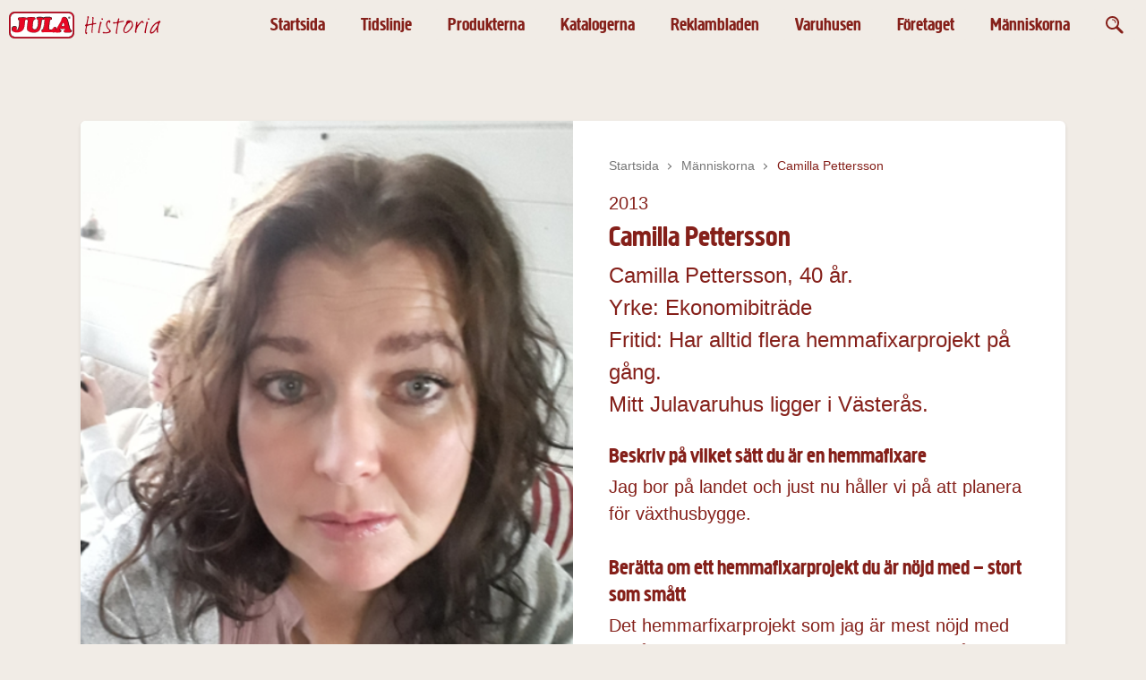

--- FILE ---
content_type: text/html; charset=utf-8
request_url: https://historia.jula.se/manniskorna/camilla-pettersson/
body_size: 3373
content:









<!DOCTYPE html>
<html lang="sv" class="no-js">
<head>
  
    <title>Camilla Pettersson - Julas historia</title>
    



<meta charset="UTF-8">
<meta name="viewport" content="width=device-width,initial-scale=1">




<link rel="shortcut icon" href="https://storage.googleapis.com/historia-jula-se/static/img/favicon.e9b1d574adc1.ico">
<link rel="icon" type="image/png" sizes="32x32" href="https://storage.googleapis.com/historia-jula-se/static/img/favicon-32x32.55fae29c2c97.png">
<link rel="icon" type="image/png" sizes="16x16" href="https://storage.googleapis.com/historia-jula-se/static/img/favicon-16x16.62f5ac17eed8.png">
<link rel="apple-touch-icon" sizes="180x180" href="https://storage.googleapis.com/historia-jula-se/static/img/apple-touch-icon.3173de591e36.png">

<meta name="apple-mobile-web-app-title" content="Jula History">
<meta name="application-name" content="Jula History">
<link rel="manifest" href="/manifest.json">
<meta name="msapplication-config" content="/browserconfig.xml">
<meta name="theme-color" content="#a90016">




<script>
    window._APP_ = {
      
      sentry: {
        dsn: 'https://f65683f73ab646a191bceb41ba21ea0f@sentry.io/1358579',
        env: 'production',
        release: 'historia-jula-se@478d902',
        tracesSampleRate: 0,
        allowUrls: ['https://historia.jula.se/', 'https://storage.googleapis.com/historia-jula-se/static/'],
        ignoreErrors: ['Object Not Found Matching Id:'],
        tunnel: "/error-reporting/"
      },
      
      messagesUrl: '/messages/'
    }
  </script>

  
  
  


  <link rel="preload" href="https://storage.googleapis.com/historia-jula-se/static/js/error-reporting.min.4e909968deeb.js" as="script">
  <script src="https://storage.googleapis.com/historia-jula-se/static/js/error-reporting.min.4e909968deeb.js" async></script>



<script >
  (function(d) {
    'use strict';
    
    if(!window.requestAnimationFrame){return;}

    d.documentElement.classList.remove('no-js');
    d.documentElement.classList.add('js');

    /* prettier-ignore */
    function loadJS(src,onLoad){var s=d.createElement('script');if(typeof onLoad==='function'){s.onload=onLoad}s.async=true;s.src=src;d.head.appendChild(s);}
    window._APP_.publicPath='https://storage.googleapis.com/historia-jula-se/static/js/';

    
    
    
    var esTest =
      'class ಠ_ಠ extends Array{constructor(a=1,x,...b){const c=(({u:e})=>({[`s${b}`]:Symbol(a)}))({});super(a,c,...b)}}' +
      '(async ()=>{let o={a:1};return await Promise.resolve({...o})})().finally((o,)=>new ಠ_ಠ());' +
      'async function*ag(){yield await 2}(async()=>{for await(const r of ag()){if(r!==2){throw new Error()}}})();';
    try {
      eval(esTest);
      loadJS('https://storage.googleapis.com/historia-jula-se/static/js/app.min.f70433736143.js');
    } catch (_) {
      loadJS('https://storage.googleapis.com/historia-jula-se/static/js/app-compat.min.fd92561d4687.js');
    }
    
    
  })(document);
</script>

  
  



<link rel="stylesheet" href="https://storage.googleapis.com/historia-jula-se/static/css/main.6d2ce4ab98aa.css" >


  
  <script>window.APP_DATA={titleSuffix:'- Julas historia'}</script>
</head>




<body class="has-search article-page">
<div class="visuallyhidden" role="presentation" aria-hidden="true"><svg width="0" height="0"><symbol viewBox="0 0 12 21" id="icon-arrow-left"><path d="M3.6 10.5l7.9 7.9c.6.6.6 1.5 0 2.1s-1.5.6-2.1 0l-9-9c-.6-.6-.6-1.5 0-2.1l9-9c.6-.6 1.5-.6 2.1 0 .6.6.6 1.5 0 2.1l-7.9 8z"/></symbol><symbol viewBox="0 0 12 21" id="icon-arrow-right"><path d="M8.4 10.5l-8-7.9C-.1 2-.1 1 .4.4s1.5-.6 2.1 0l9 9c.6.6.6 1.5 0 2.1l-9 9c-.6.6-1.5.6-2.1 0-.6-.6-.6-1.5 0-2.1l8-7.9z"/></symbol><symbol viewBox="0 0 21 21" id="icon-cross"><path d="M10.5 8.4L18.4.5c.6-.6 1.5-.6 2.1 0 .6.6.6 1.5 0 2.1l-7.9 7.9 7.9 7.9c.6.6.6 1.5 0 2.1-.6.6-1.5.6-2.1 0l-7.9-7.9-7.9 7.9c-.6.6-1.5.6-2.1 0-.6-.6-.6-1.5 0-2.1l7.9-7.9-8-7.9C-.1 2-.1 1 .4.4s1.5-.6 2.1 0l8 8z"/></symbol><symbol viewBox="0 0 20 20" id="icon-search"><path d="M11.6 13.8c-2.9 1.9-6.9 1.6-9.4-1-2.9-2.9-2.9-7.7 0-10.6s7.7-2.9 10.6 0c2.6 2.6 2.9 6.5 1 9.4l5.4 5.4c.6.6.6 1.5 0 2.1-.6.6-1.5.6-2.1 0l-5.5-5.3zm-.2-2.4c2.1-2.1 2.1-5.6 0-7.8s-5.6-2.1-7.8 0-2.1 5.6 0 7.8 5.6 2.1 7.8 0zm-4-7c-.3 0-.5-.2-.5-.5s.2-.5.5-.5c1.1 0 2.1.4 2.9 1.1.8.8 1.1 1.7 1.1 2.9 0 .3-.2.5-.5.5s-.5-.2-.5-.5c0-.9-.3-1.6-.9-2.1-.5-.6-1.2-.9-2.1-.9z"/></symbol></svg></div><div id="page-content"><header class="site-header"><div class="site-logo"><a href="/"><img src="https://storage.googleapis.com/historia-jula-se/static/img/logo.d32565a5e14b.svg" alt="Jula">
            &nbsp;
            <img src="https://storage.googleapis.com/historia-jula-se/static/img/historia-red.svg" alt="Historia"></a></div><div class="site-nav"><nav class="nav-bar"><h2 class="visuallyhidden">Huvudmeny</h2><button
              type="button"
              class="menu-toggle btn-secondary"
              data-controller="Toggle"
              data-toggle-class="nav-open"
              data-aria-closed-text="Öppna meny"
              data-aria-opened-text="Stäng meny"
              data-close-on-outside-click="true"
              aria-label="Öppna meny"
              aria-controls="top-menu-items"
            ><span class="text">Meny</span><span class="menu-toggle-icon"></span></button><ul class="top-menu-items" id="top-menu-items"><li><a href="/">Startsida</a></li><li><a href="/tidslinje/">Tidslinje</a></li><li><a href="/produkterna/">Produkterna</a></li><li><a href="/katalogerna/">Katalogerna</a></li><li><a href="/reklambladen/">Reklambladen</a></li><li><a href="/varuhusen/">Varuhusen</a></li><li><a href="/foretaget/">Företaget</a></li><li><a href="/manniskorna/">Människorna</a></li></ul></nav><div class="header-search-container"><button
                type="button"
                class="search-toggle btn-secondary"
                data-controller="Toggle"
                data-toggle-class="search-open"
                data-toggle-on="parent"
                data-aria-closed-text="Öppna sök"
                data-aria-opened-text="Stäng sök"
                data-close-on-outside-click="true"
                aria-label="Öppna sök"
                aria-controls="header-search-form"
              ><span class="icon icon--search" role="presentation" aria-hidden="true"><svg xmlns="http://www.w3.org/2000/svg"><use xlink:href="#icon-search"></use></svg></span></button><div class="header-search" id="header-search-form"><form class="search-form" method="GET" action="/sok/"><label for="menu-search-input" class="visuallyhidden">Sök efter:</label><input type="search" id="menu-search-input" name="q" value=""><button type="submit">Sök</button></form></div></div></div></header><main role="main" class="main" id="main"><div class="page-content"><div class="article-page-content"><div class="article-body article-body--regular"><div class="article-main-image"><img alt="Camilla P.png" height="531" src="https://storage.googleapis.com/historia-jula-se/media/images/Camilla_P.max-550x550.png" width="478"></div><div class="article-content"><nav class="breadcrumb" aria-label="Brödsmulor" role="navigation"><ol><li><a href="/">Startsida</a></li><li><a href="/manniskorna/">Människorna</a></li><li class="active" aria-current="page"><a href="/manniskorna/camilla-pettersson/">Camilla Pettersson</a></li></ol></nav><p class="article-year">2013</p><h1 class="article-title h2">Camilla Pettersson</h1><div class="article-text"><div class="rich-text lead-text"><p>Camilla Pettersson, 40 år.<br/>Yrke: Ekonomibiträde<br/>Fritid: Har alltid flera hemmafixarprojekt på gång.<br/>Mitt Julavaruhus ligger i Västerås.</p></div><h3>Beskriv på vilket sätt du är en hemmafixare</h3><div class="rich-text "><p>Jag bor på landet och just nu håller vi på att planera för växthusbygge.</p></div><h3>Berätta om ett hemmafixarprojekt du är nöjd med – stort som smått</h3><div class="rich-text "><p>Det hemmarfixarprojekt som jag är mest nöjd med är vårt hus. Vi byggde halvt i lösvirke för 10 år sedan.</p></div><h3>Hur ska du fira din 40-årsdag?</h3><div class="rich-text "><p>Jag kommer att fira min 40-årsdag med min familj. förhoppningsvis på en nybyggd altan, om vi hinner.</p></div><h3>Vilken är din favoritprodukt/ pryl i vårt sortiment?</h3><div class="rich-text "><p>Min favoritprodukt på Jula är min verktygslåda från Hardhead med hela 50 delar. Där i finns allt man kan önska sig.</p></div></div></div></div></div></div></main><footer class="site-footer"><p class="site-footer-logo"><img src="https://storage.googleapis.com/historia-jula-se/static/img/logo.d32565a5e14b.svg" alt="Jula"></p><p class="site-footer-shop-text">Shoppa online på <a href="https://www.jula.se" target="_blank">jula.se</a></p><ul class="language-selector"><li class="active-language"><a href="https://historia.jula.se/manniskorna/camilla-pettersson/">Svenska</a></li><li><a href="https://history.jula.com/the-people/camilla-pettersson/">English</a></li></ul></footer></div><div class="modal-container" aria-hidden="true" data-controller="ArticleModal"><div class="modal-overlay" tabindex="-1" data-a11y-dialog-hide></div><div data-node-name="body" class="modal-body" role="dialog" aria-labelledby="modal-title"><div class="modal-content-wrap"><button
          type="button"
          data-node-name="close"
          class="modal-close btn-icon"
          aria-label="Stäng detta dialogfönster"
          data-a11y-dialog-hide
        ><span class="icon icon--cross" role="presentation" aria-hidden="true"><svg xmlns="http://www.w3.org/2000/svg"><use xlink:href="#icon-cross"></use></svg></span></button><div data-node-name="content" class="modal-content"></div><div class="modal-nav-container"><button type="button" data-node-name="prev" aria-label="Föregående" class="modal-nav modal-nav--prev btn-neutral"><span class="btn btn-icon"><span class="icon icon--arrow-left" role="presentation" aria-hidden="true"><svg xmlns="http://www.w3.org/2000/svg"><use xlink:href="#icon-arrow-left"></use></svg></span></span></button><button type="button" data-node-name="next" aria-label="Nästa" class="modal-nav modal-nav--next btn-neutral"><span class="btn btn-icon"><span class="icon icon--arrow-right" role="presentation" aria-hidden="true"><svg xmlns="http://www.w3.org/2000/svg"><use xlink:href="#icon-arrow-right"></use></svg></span></span></button></div></div></div></div>

</body>

</html>


--- FILE ---
content_type: text/css
request_url: https://storage.googleapis.com/historia-jula-se/static/css/main.6d2ce4ab98aa.css
body_size: 37515
content:
@keyframes spin{to{transform:rotate(360deg)}}@keyframes fade-in{from{opacity:0}to{opacity:1}}@keyframes fade-in-up{from{transform:translateY(20px);opacity:0}to{transform:translateY(0);opacity:1}}@keyframes fade-in-up-small{from{transform:translateY(10px);opacity:0}to{transform:translateY(0);opacity:1}}@keyframes fade-in-down-small{from{transform:translateY(-10px);opacity:0}to{transform:translateY(0);opacity:1}}@keyframes fade-in-scale{from{transform:scale(0.7);transform-origin:50% 50%;opacity:0}to{transform:scale(1);transform-origin:50% 50%;opacity:1}}html,body,object,iframe,h1,h2,h3,h4,h5,h6,p,blockquote,pre,img,small,dl,dt,dd,ol,ul,li,fieldset,legend,table,caption,th,td,figure{margin:0;padding:0;border:0}html{overflow-y:scroll;-ms-overflow-style:scrollbar;-webkit-tap-highlight-color:rgba(0,0,0,0);-webkit-text-size-adjust:100%;-ms-text-size-adjust:100%}*,*::before,*::after{-webkit-box-sizing:border-box;-moz-box-sizing:border-box;box-sizing:border-box}article,aside,details,figcaption,figure,footer,header,hgroup,main,menu,nav,section,summary{display:block}audio,canvas,progress,video{display:inline-block;vertical-align:baseline}[hidden],template{display:none}audio:not([controls]){display:none;height:0}hr{display:block;height:1px;border:0;border-top:1px solid;margin:1.5em 0;padding:0}wbr{display:inline-block}img,object,embed,iframe,video{max-width:100%;width:auto;height:auto}img{vertical-align:middle;-ms-interpolation-mode:bicubic;font-style:italic;color:#666}svg:not(:root){overflow:hidden}label,button,input[type=button],input[type=reset],input[type=submit]{cursor:pointer}button[disabled],input[disabled]{cursor:default}button,input,select,textarea{font-size:100%;margin:0;vertical-align:baseline}button,input{line-height:normal}button,select{text-transform:none}button{overflow:visible}textarea{overflow:auto}input[type=checkbox],input[type=radio]{padding:0;cursor:pointer}input[type=search],input[type=search]::-webkit-search-decoration,input[type=button],input[type=reset],input[type=submit]{-webkit-appearance:none}button::-moz-focus-inner,input::-moz-focus-inner{border:0;padding:0}html{font-size:16px}body{background:#f1ece6;color:#85201a;font-size:1em;line-height:1.5;tab-size:4}body,button,input,optgroup,select,textarea{font-family:Arial,sans-serif;color:#85201a}::selection{background:#e35f70;color:#fff;text-shadow:none}p,blockquote,dl,ol,ul,pre,table{margin-bottom:1.5em}dl dd,dl dl{margin-left:1.5em}li ol,li ul{margin-bottom:0}nav ol,nav ul{margin:0;list-style:none;list-style-image:none}ol ol,ol ul,ul ol,ul ul{margin-bottom:0}ul{list-style:disc outside;margin-left:1em}ul ul{list-style-type:square;margin-left:1.5em}ul ul ul{list-style-type:circle}ol{list-style:decimal outside;margin-left:1.5em}ol ol{list-style-type:upper-roman;margin-left:1.5em}ol ol ol{list-style-type:upper-alpha}blockquote,q{quotes:none}blockquote::after,q::before,q::after{content:"";content:none}blockquote{position:relative;padding-left:20px;border-left:10px solid;font-style:italic}blockquote p,blockquote ol,blockquote ul{margin-top:.75em;margin-bottom:0;font-size:1.5rem;line-height:1.35;font-weight:300;font-style:italic}blockquote p:first-child,blockquote ol:first-child,blockquote ul:first-child{margin-top:0}@media screen and (max-width: 34.375em){blockquote{padding-left:25px}blockquote p,blockquote ol,blockquote ul{font-size:1.5rem}}abbr[title],dfn[title]{border-bottom:1px dotted;cursor:help}cite,dfn,q{font-style:italic}b,strong,dt,mark,th{font-weight:600}del{color:#d6382f;text-decoration:line-through}ins,mark{background:#ffa;color:#85201a;text-decoration:none}pre,code,kbd,samp{font-family:Consolas,"Andale Mono","Lucida Console",monospace;font-size:.875em}pre{white-space:pre;white-space:pre-wrap;word-wrap:break-word;overflow:auto}small{font-size:.75em}sub,sup{font-size:.75em;line-height:0;position:relative;vertical-align:baseline}sup{top:-0.5em}sub{bottom:-0.25em}@font-face{font-family:"Creighton Pro";src:url("../fonts/creighton-pro-bold.woff") format("woff");font-weight:600;font-style:normal}h1,h2,h3,h4,h5,h6{margin-bottom:5px;font-family:"Creighton Pro",Arial,sans-serif;font-weight:600;font-kerning:none;line-height:1.25}h1,.h1{font-size:3.625rem}h2,.h2{font-size:2rem}h3,.h3{font-size:1.5rem}h4,.h4{font-size:1.125rem;font-weight:600}h5,.h5{font-size:1rem}h6,.h6{font-size:1rem}.h-upper{text-transform:uppercase}.running-text h1:first-child,.running-text h2:first-child,.running-text h3:first-child,.running-text h4:first-child,.running-text h5:first-child,.running-text h6:first-child{margin-top:0 !important}.running-text h1,.running-text .h1{margin-top:0.4137931034em}.running-text h2,.running-text .h2{margin-top:0.75em}.running-text h3,.running-text .h3{margin-top:1em}.running-text h4,.running-text .h4{margin-top:1.3333333333em}.running-text h5,.running-text .h5{margin-top:1.5em}.running-text h6,.running-text .h6{margin-top:1.5em}@media screen and (max-width: 75rem){h1,.h1{font-size:3.125rem}h2,.h2{font-size:1.75rem}h3,.h3{font-size:1.375rem}}@media screen and (max-width: 28.125rem){h1,.h1{font-size:2.75rem}h2,.h2{font-size:1.5rem}h4,.h4{font-size:1rem}}a:link,a:visited{color:#000}a:hover,a:focus{text-decoration:none}.overlay-link{position:absolute;display:block;top:0;left:0;width:100%;height:100%;overflow:hidden;text-indent:-999px;font-size:12px;z-index:100;background:url("[data-uri]") !important}.icon{display:inline-block;vertical-align:middle}.icon svg{display:inline-block;width:100%;height:100%;vertical-align:top;fill:currentColor}.icon--arrow-left{width:12px;height:21px}.icon--arrow-right{width:12px;height:21px}.icon--cross{width:21px;height:21px}.icon--search{width:20px;height:20px}.responsive-object,.aspect-ratio{padding-bottom:56.25%;position:relative;box-sizing:content-box;height:1px;margin-bottom:-1px}.responsive-object>iframe,.responsive-object>div,.aspect-ratio>iframe,.aspect-ratio>div{position:absolute;top:0;left:0;width:100%;height:100%}.responsive-object{margin-bottom:1.5em}.responsive-object:last-child{margin-bottom:0}.breadcrumb{margin:0 0 1em}.breadcrumb ol{list-style:none;margin:0;color:#767676;font-size:.875rem}.breadcrumb li{display:inline-block;position:relative}.breadcrumb li:not(:last-child){margin-right:25px}.breadcrumb li:not(:last-child)::after{content:"";display:block;position:absolute;top:50%;left:100%;width:5px;height:5px;margin-left:8px;border-top:1px solid;border-right:1px solid;transform:translateY(-50%) rotate(45deg)}.breadcrumb a{color:inherit;text-decoration:none}.breadcrumb a:hover,.breadcrumb a:focus{text-decoration:underline}.breadcrumb .active a{color:#85201a}.btn,a.btn,button,input[type=submit],input[type=button],input[type=reset]{display:inline-flex;align-items:center;justify-content:center;height:1.75em;padding:0 15px;border:0;border-radius:4px;font-family:"Creighton Pro",Arial,sans-serif;font-weight:600;font-size:1.25rem;line-height:1.65em;text-decoration:none;text-align:center;text-shadow:none;vertical-align:middle;box-shadow:none;transition:background-color .15s ease-out;background-color:#85201a;color:#fff}.btn:focus,a.btn:focus,button:focus,input[type=submit]:focus,input[type=button]:focus,input[type=reset]:focus{outline:1px dotted #85201a}.btn:not([disabled]):hover,.btn:not([disabled]):focus,a.btn:not([disabled]):hover,a.btn:not([disabled]):focus,button:not([disabled]):hover,button:not([disabled]):focus,input[type=submit]:not([disabled]):hover,input[type=submit]:not([disabled]):focus,input[type=button]:not([disabled]):hover,input[type=button]:not([disabled]):focus,input[type=reset]:not([disabled]):hover,input[type=reset]:not([disabled]):focus{background-color:#c52f27}.btn[disabled],a.btn[disabled],button[disabled],input[type=submit][disabled],input[type=button][disabled],input[type=reset][disabled]{opacity:.5}.btn[disabled],a.btn[disabled],button[disabled],input[type=submit][disabled],input[type=button][disabled],input[type=reset][disabled]{cursor:default}.btn>span,a.btn>span,button>span,input[type=submit]>span,input[type=button]>span,input[type=reset]>span{vertical-align:middle}.btn .icon:first-child,.btn .spinner:first-child,a.btn .icon:first-child,a.btn .spinner:first-child,button .icon:first-child,button .spinner:first-child,input[type=submit] .icon:first-child,input[type=submit] .spinner:first-child,input[type=button] .icon:first-child,input[type=button] .spinner:first-child,input[type=reset] .icon:first-child,input[type=reset] .spinner:first-child{margin-right:.5em}.btn .icon:last-child,.btn .spinner:last-child,a.btn .icon:last-child,a.btn .spinner:last-child,button .icon:last-child,button .spinner:last-child,input[type=submit] .icon:last-child,input[type=submit] .spinner:last-child,input[type=button] .icon:last-child,input[type=button] .spinner:last-child,input[type=reset] .icon:last-child,input[type=reset] .spinner:last-child{margin-left:.5em}.btn .icon:first-child:last-child,.btn .spinner:first-child:last-child,a.btn .icon:first-child:last-child,a.btn .spinner:first-child:last-child,button .icon:first-child:last-child,button .spinner:first-child:last-child,input[type=submit] .icon:first-child:last-child,input[type=submit] .spinner:first-child:last-child,input[type=button] .icon:first-child:last-child,input[type=button] .spinner:first-child:last-child,input[type=reset] .icon:first-child:last-child,input[type=reset] .spinner:first-child:last-child{margin-left:0;margin-right:0}a.btn-secondary,.btn-secondary{display:inline-flex;align-items:center;justify-content:center;height:1.75em;padding:0 15px;border:0;border-radius:4px;font-family:"Creighton Pro",Arial,sans-serif;font-weight:600;font-size:1.25rem;line-height:1.65em;text-decoration:none;text-align:center;text-shadow:none;vertical-align:middle;box-shadow:none;transition:background-color .15s ease-out;background-color:#f1ece6;color:#85201a}a.btn-secondary:focus,.btn-secondary:focus{outline:1px dotted #85201a}a.btn-secondary:not([disabled]):hover,a.btn-secondary:not([disabled]):focus,.btn-secondary:not([disabled]):hover,.btn-secondary:not([disabled]):focus{background-color:#d6c7b5}a.btn-secondary[disabled],.btn-secondary[disabled]{opacity:.5}a.btn-hollow,.btn-hollow{display:inline-flex;align-items:center;justify-content:center;height:1.75em;padding:0 15px;border:0;border-radius:4px;font-family:"Creighton Pro",Arial,sans-serif;font-weight:600;font-size:1.25rem;line-height:1.65em;text-decoration:none;text-align:center;text-shadow:none;vertical-align:middle;box-shadow:none;transition:background-color .15s ease-out;background-color:#f1ece6;color:#85201a;border:1px solid}a.btn-hollow:focus,.btn-hollow:focus{outline:1px dotted #85201a}a.btn-hollow:not([disabled]):hover,a.btn-hollow:not([disabled]):focus,.btn-hollow:not([disabled]):hover,.btn-hollow:not([disabled]):focus{background-color:#dfd3c5}a.btn-hollow[disabled],.btn-hollow[disabled]{opacity:.5}.btn-neutral{height:auto;padding:0;border:0;border-radius:0;font-size:inherit;line-height:inherit;background:transparent !important;color:inherit !important}.btn-icon{width:60px;height:60px;padding:0;border-radius:50%;box-shadow:0 3px 6px rgba(0,0,0,.2);background:#fff;color:#85201a}.btn-icon .icon{margin:0 !important}.btn-icon:not([disabled]):hover,.btn-icon:not([disabled]):focus{background:#e8e8e8}.btn-icon[disabled]{opacity:.5}@media screen and (max-width: 31.25rem){.btn-icon{width:45px;height:45px}.btn-icon .icon--arrow-left,.btn-icon .icon--arrow-right{width:9.6px;height:16.8px}.btn-icon .icon--cross{width:16.8px;height:16.8px}}.card{position:relative}.card--portrait{width:270px;height:320px}.card--landscape.card--background{min-height:220px;height:100px}.card-inner{display:flex;flex-direction:column;justify-content:flex-end;height:100%;min-height:inherit;overflow:hidden;border-radius:6px;box-shadow:0 2px 4px rgba(0,0,0,.2);background-color:#fff;background-repeat:no-repeat;background-size:cover;background-position:50% 50%;transition:transform .15s ease,box-shadow .15s ease}.overlay-link:hover+.card-inner,.overlay-link:focus+.card-inner{transform:scale(1.02);box-shadow:0 3px 6px rgba(0,0,0,.3)}.card--background .card-inner{background-color:#222;color:#fff}.card--background .card-content{padding:20px 15px 15px;background:linear-gradient(to bottom, rgba(0, 0, 0, 0) 0%, rgba(0, 0, 0, 0.4) 80%)}.card--inline .card-inner{padding:15px}.card-image{flex-grow:1;position:relative;margin-bottom:10px}.card-image img{position:absolute;top:50%;left:50%;max-height:100%;transform:translate(-50%, -50%)}.card-year{margin:0;font-size:.9375rem}.card-title{margin:0;font-size:1.5rem}.card--embed .card-title{text-align:center}.card-title a{color:inherit;text-decoration:none}.card-list{margin-left:-50px}@media screen and (max-width: 50rem){.card-list{margin-left:-25px}}.card-list .card{padding-left:50px;display:inline-block;vertical-align:top;width:25%;margin-bottom:50px}@media screen and (max-width: 50rem){.card-list .card{padding-left:25px}}@media screen and (max-width: 50rem){.card-list .card{margin-bottom:25px}}.card-list .card .overlay-link{left:50px;right:0;width:auto}@media screen and (max-width: 50rem){.card-list .card .overlay-link{left:25px}}@media screen and (max-width: 75rem){.card-list .card{width:33.3333333333%}}@media screen and (max-width: 53.125rem){.card-list .card{width:50%}}@media screen and (max-width: 31.25rem){.card-list .card{width:100%}}.card-list-load-more button{width:100%;height:2.5em;line-height:2.4em;border-radius:0}.card-list-load-more .spinner{margin:0 8px}input[type=tel],input[type=url],input[type=text],input[type=email],input[type=search],input[type=password],textarea{height:2.1875em;padding:0 .3125em;border:1px solid #ccc;border-radius:4px;font-size:1rem;background-color:#fff;color:#85201a;transition:border-color .15s linear}input[type=tel]:focus,input[type=url]:focus,input[type=text]:focus,input[type=email]:focus,input[type=search]:focus,input[type=password]:focus,textarea:focus{border-color:#000;outline:0}form input,form textarea{display:block}form input[type=submit],form input[type=button],form input[type=reset],form input[type=radio],form input[type=checkbox]{display:inline-block}.hidden-with-width{height:1px;padding-top:1px;margin-top:-1px;overflow:hidden}.message-box{margin:1em 0;padding:10px 15px}.message-box p,.message-box ol,.message-box ul{margin-top:5px !important;margin-bottom:0 !important}.message-box p:first-child,.message-box ol:first-child,.message-box ul:first-child{margin-top:0 !important}.message-box--info{background:#3b9bc9;color:#fff}.message-box--warning{background:#fce473;color:#78591c}.message-box--error{background:#ed404b;color:#fff}.message-box--success{background:#49ad5a;color:#fff}.modal-open,.modal-open body{overflow:hidden}.modal-container[aria-hidden=true]{display:none}.modal-container,.modal-overlay{position:fixed;top:0;right:0;bottom:0;left:0;z-index:800}.modal-container{overflow-x:hidden;overflow-y:auto;-webkit-overflow-scrolling:touch}.modal-overlay{background-color:rgba(194,83,95,.9);background-image:url("../img/shine-1.png"),url("../img/shine-2.png"),url("../img/shine-3.png");background-position:50% -20vh;background-size:cover;background-repeat:no-repeat;z-index:801}.modal-overlay::after{content:"";display:block;position:absolute;top:0;right:0;bottom:0;left:0;background:rgba(169,0,22,.7);background:radial-gradient(rgba(169, 0, 22, 0.9) 0%, rgba(169, 0, 22, 0.3) 100%)}.modal-body{position:relative;min-height:100vh;padding:60px 60px 0;z-index:802}@media screen and (max-width: 31.25rem){.modal-body{padding:40px 30px 0}}.modal-content-wrap{position:relative;max-width:68.75rem;margin:0 auto}.modal--embed .modal-content-wrap{max-width:100rem}.modal-content .article-body{min-height:calc(100vh - 60px)}@media screen and (max-width: 31.25rem){.modal-content .article-body{min-height:calc(100vh - 40px);padding-bottom:30px}}.modal-content .article-content{padding-top:50px}@media screen and (max-width: 53.125rem){.modal-content .article-content{padding-top:30px}}.modal-close{position:absolute;top:20px;right:20px;border:2px solid #f1ece6;box-shadow:none;background:#fff !important;z-index:803}.modal-close:not([disabled]):hover,.modal-close:not([disabled]):focus{border-color:currentColor}@media screen and (max-width: 53.125rem){.modal-close{top:-15px;right:-15px}}.modal-nav-container{position:fixed;bottom:0;left:50%;transform:translateX(-50%);width:100%;max-width:81.25rem;z-index:803;pointer-events:none}.modal--embed .modal-nav-container{max-width:112.5rem}.modal-nav{position:relative;padding:20px;pointer-events:auto}.modal-nav[disabled]{opacity:.5 !important}.modal-nav:not([disabled]):hover .btn-icon,.modal-nav:not([disabled]):focus .btn-icon{background:#e8e8e8}.show-focus .modal-nav:focus{outline:2px dotted #a90016}@media screen and (max-width: 81.25rem){.modal-nav{padding:10px}}@media screen and (max-width: 53.125rem){.modal-nav{padding:5px}}@media screen and (max-width: 31.25rem){.modal-nav .btn-icon{width:40px;height:40px}}.modal-nav--prev{float:left}@media screen and (max-width: 31.25rem){.modal-nav--prev{padding:10px 10px 5px 5px}}.modal-nav--next{float:right}@media screen and (max-width: 31.25rem){.modal-nav--next{padding:10px 5px 5px 10px}}.modal-container:not([aria-hidden=true]) .modal-overlay{animation:fade-in .2s 1 both}.modal-container:not([aria-hidden=true]) .modal-content,.modal-container:not([aria-hidden=true]) .modal-close{animation:fade-in-up .15s .1s 1 both}.modal-container:not([aria-hidden=true]) .modal-nav-prev,.modal-container:not([aria-hidden=true]) .modal-nav-next{animation:fade-in-scale .15s .1s 1 both}.nav-bar,.nav-bar ul,.nav-list,.nav-list ul{list-style:none;margin:0}.nav-bar li{display:inline-block}.nav-bar a{display:block;border:0;position:relative;text-decoration:none}.page-intro{display:flex;flex-direction:column;min-height:60vh}.category-page .page-intro{min-height:40vh}.page-intro>div{display:flex;flex-direction:column;align-items:center;justify-content:center;min-height:inherit;padding-top:60px;background-size:cover;background-repeat:no-repeat;background-position:50% 50%;text-align:center}.rich-text{font-size:1.25rem}.rich-text a:link,.rich-text a:visited{color:#000}.rich-text:last-child p:last-child,.rich-text:last-child ol:last-child,.rich-text:last-child ul:last-child{margin-bottom:0}@media screen and (max-width: 37.5rem){.rich-text{font-size:1.125rem}}.search-form{display:flex;width:260px}.search-form input{flex-grow:1}.search-form button{margin-left:5px}.tns-outer{padding:0 !important}.tns-outer [hidden]{display:none !important}.tns-outer [aria-controls],.tns-outer [data-action]{cursor:pointer}.tns-slider{-webkit-transition:all 0s;-moz-transition:all 0s;transition:all 0s}.tns-slider>.tns-item{-webkit-box-sizing:border-box;-moz-box-sizing:border-box;box-sizing:border-box}.tns-horizontal.tns-subpixel{white-space:nowrap}.tns-horizontal.tns-subpixel>.tns-item{display:inline-block;vertical-align:top;white-space:normal}.tns-horizontal.tns-no-subpixel:after{content:"";display:table;clear:both}.tns-horizontal.tns-no-subpixel>.tns-item{float:left}.tns-horizontal.tns-carousel.tns-no-subpixel>.tns-item{margin-right:-100%}.tns-no-calc{position:relative;left:0}.tns-gallery{position:relative;left:0;min-height:1px}.tns-gallery>.tns-item{position:absolute;left:-100%;-webkit-transition:transform 0s,opacity 0s;-moz-transition:transform 0s,opacity 0s;transition:transform 0s,opacity 0s}.tns-gallery>.tns-slide-active{position:relative;left:auto !important}.tns-gallery>.tns-moving{-webkit-transition:all .25s;-moz-transition:all .25s;transition:all .25s}.tns-autowidth{display:inline-block}.tns-lazy-img{-webkit-transition:opacity .6s;-moz-transition:opacity .6s;transition:opacity .6s;opacity:.6}.tns-lazy-img.tns-complete{opacity:1}.tns-ah{-webkit-transition:height 0s;-moz-transition:height 0s;transition:height 0s}.tns-ovh{overflow:hidden}.tns-visually-hidden{position:absolute;left:-10000em}.tns-transparent{opacity:0;visibility:hidden}.tns-fadeIn{opacity:1;filter:alpha(opacity=100);z-index:0}.tns-normal,.tns-fadeOut{opacity:0;filter:alpha(opacity=0);z-index:-1}.tns-vpfix{white-space:nowrap}.tns-vpfix>div,.tns-vpfix>li{display:inline-block}.tns-t-subp2{margin:0 auto;width:310px;position:relative;height:10px;overflow:hidden}.tns-t-ct{width:2333.3333333333%;width:-webkit-calc(100% * 70 / 3);width:-moz-calc(100% * 70 / 3);width:calc(100% * 70 / 3);position:absolute;right:0}.tns-t-ct:after{content:"";display:table;clear:both}.tns-t-ct>div{width:1.4285714286%;width:-webkit-calc(100% / 70);width:-moz-calc(100% / 70);width:calc(100% / 70);height:10px;float:left}.tns-ovh{margin:-15px -5px;padding:15px 5px}.slider-container{position:relative;margin-top:5px}.slider+.slider-controls{display:none}.slider-controls button{position:absolute;top:50%;transform:translateY(-50%);transition:opacity .2s ease;z-index:20}.slider-controls button[disabled]{opacity:0;width:0;height:0;overflow:hidden}.slider-prev{left:10px}.slider-next{right:10px}.slider-container::before,.slider-container::after{content:"";display:block;position:absolute;top:10px;bottom:5px;width:100px;background:rgba(50,200,150,.4);z-index:10;transition:opacity .2s ease}.slider-container::before{left:-5px;background:linear-gradient(to right, #f1ece6 0px, #f1ece6 5px, rgba(241, 236, 230, 0) 100%)}.slider-container::after{right:-5px;background:linear-gradient(to left, #f1ece6 0px, #f1ece6 5px, rgba(241, 236, 230, 0) 100%)}.slider-container.slider-at-start::before{width:0;opacity:0}.slider-container.slider-at-end::after{width:0;opacity:0}.slider-pre-init .slider{display:flex;overflow:auto;margin:-15px -5px;padding:15px 5px}.slider-pre-init .slide{margin-right:30px}.slider-post-init .card{width:100%}@media screen and (max-width: 400px){.slider-post-init .card{height:288px}}@media screen and (max-width: 43.75rem){.slider-container::before,.slider-container::after{width:50px}.slider-prev{left:-5px}.slider-next{right:-5px}}@media screen and (max-width: 31.25rem){.slider-container::before,.slider-container::after{width:20px}.slider-prev{left:-20px}.slider-next{right:-20px}}.spinner{display:inline-block;position:relative;overflow:hidden;width:.9em;height:.9em;border-style:solid;border-width:2px;border-radius:50%;border-color:transparent;vertical-align:middle;transform:rotate(0deg);animation:spin .5s linear 0s infinite}.spinner--dark{border-top-color:rgba(0,0,0,.5);border-right-color:rgba(0,0,0,.5);border-bottom-color:rgba(0,0,0,.5)}.spinner--light{border-top-color:rgba(255,255,255,.5);border-right-color:rgba(255,255,255,.5);border-bottom-color:rgba(255,255,255,.5)}.spinner--red{border-top-color:#85201a;border-right-color:#85201a;border-bottom-color:#85201a}.spinner--white{border-top-color:#fff;border-right-color:#fff;border-bottom-color:#fff}.spinner-text{margin-right:.5em;font-style:italic}.lead-text{font-size:1.5rem;font-weight:300}@media screen and (max-width: 28.125rem){.lead-text{font-size:1.25rem}}.lead-text,.lead-text p,.lead-text ol,.lead-text ul{margin-bottom:1em}.sub-text{font-size:.875rem}.sub-text,.sub-text p,.sub-text ol,.sub-text ul{margin-bottom:1.7142857143em}.image-caption .rich-text p,.tight-text p,.image-caption .rich-text ol,.tight-text ol,.image-caption .rich-text ul,.tight-text ul{margin-bottom:.8571428571em}.image-caption .rich-text p:last-child,.tight-text p:last-child,.image-caption .rich-text ol:last-child,.tight-text ol:last-child,.image-caption .rich-text ul:last-child,.tight-text ul:last-child{margin-bottom:0}.wrap{padding-left:3.125rem;padding-right:3.125rem;margin-left:auto;margin-right:auto;max-width:63.75rem}@media screen and (max-width: 37.5rem){.wrap{padding-left:1.5625rem;padding-right:1.5625rem}}.wrap-thin{padding-left:3.125rem;padding-right:3.125rem;margin-left:auto;margin-right:auto;max-width:53.125rem}@media screen and (max-width: 37.5rem){.wrap-thin{padding-left:1.5625rem;padding-right:1.5625rem}}.wrap-wide{padding-left:3.125rem;padding-right:3.125rem;margin-left:auto;margin-right:auto;max-width:88.75rem}@media screen and (max-width: 37.5rem){.wrap-wide{padding-left:1.5625rem;padding-right:1.5625rem}}.wrap-full{padding-left:3.125rem;padding-right:3.125rem;margin-left:auto;margin-right:auto}@media screen and (max-width: 37.5rem){.wrap-full{padding-left:1.5625rem;padding-right:1.5625rem}}.article-body{position:relative;border-radius:6px 6px 0 0;box-shadow:0 2px 4px rgba(0,0,0,.1);overflow:hidden;background:#fff}.article-main-image img{width:100%}.article-extra-images{padding:0 20px 20px;text-align:center}.article-extra-images:empty{padding:0}.article-extra-images img{margin-top:20px}.article-embed{padding-bottom:62.5%;margin-bottom:1.5em}.article-content{padding:20px}.article-body--embed .block-content{max-width:34.375rem;margin-left:auto;margin-right:auto}.article-year{margin:0 0 3px;font-size:1.25rem}.article-page .page-content,.article-page .article-page-content,.article-page .article-body{min-height:inherit}.article-page-content{padding-left:3.125rem;padding-right:3.125rem;margin-left:auto;margin-right:auto;max-width:75rem;margin-top:40px}@media screen and (max-width: 37.5rem){.article-page-content{padding-left:1.5625rem;padding-right:1.5625rem}}.article-page-content--embed{padding-left:3.125rem;padding-right:3.125rem;margin-left:auto;margin-right:auto;max-width:106.25rem}@media screen and (max-width: 37.5rem){.article-page-content--embed{padding-left:1.5625rem;padding-right:1.5625rem}}@media screen and (min-width: 34.375rem){.article-content{padding:30px}}@media screen and (min-width: 53.125rem){.article-page-content{margin-top:80px}.article-content{padding:40px}.article-body--regular::before{content:"";display:block;position:absolute;top:0;left:0;width:50%;height:100%;border-top-left-radius:6px;background:#f1ece6}.article-page .article-body--regular::before{background:#fff;border-right:1px solid #ccc}.article-body--regular .article-main-image,.article-body--regular .article-extra-images{position:relative;float:left;clear:left;width:50%;z-index:2}.article-body--regular .article-content{float:right;width:50%}}.page-content>.block-content,.articles-selection-block{margin-top:80px;margin-bottom:80px}@media screen and (max-width: 50rem){.page-content>.block-content,.articles-selection-block{margin-top:40px;margin-bottom:40px}}.page-content>.block-content{padding-left:3.125rem;padding-right:3.125rem;margin-left:auto;margin-right:auto;max-width:53.125rem}@media screen and (max-width: 37.5rem){.page-content>.block-content{padding-left:1.5625rem;padding-right:1.5625rem}}.image-content-block{margin-top:100px;margin-bottom:100px}.image-content-block-image{margin-bottom:10px}@media screen and (min-width: 62.5rem){.image-content-block-inner{margin-left:-40px;display:flex;align-items:center}}@media screen and (min-width: 62.5rem)and (max-width: 50rem){.image-content-block-inner{margin-left:-25px}}@media screen and (min-width: 62.5rem){.image-content-block:nth-child(2n) .image-content-block-inner{flex-direction:row-reverse}}@media screen and (min-width: 62.5rem){.image-content-block-image,.image-content-block-content{padding-left:40px;display:inline-block;vertical-align:top;width:50%}}@media screen and (min-width: 62.5rem)and (max-width: 50rem){.image-content-block-image,.image-content-block-content{padding-left:25px}}@media screen and (min-width: 62.5rem){.image-content-block-image{margin-bottom:0}}@media screen and (min-width: 75rem){.image-content-block-inner{margin-left:-80px}.image-content-block-image,.image-content-block-content{padding-left:80px}}.images-block{margin-left:-15px;margin-bottom:-15px}@media screen and (max-width: 50rem){.images-block{margin-left:-25px}}.images-block-item{padding-left:15px;display:inline-block;vertical-align:top;width:100%;margin-bottom:15px}@media screen and (max-width: 50rem){.images-block-item{padding-left:25px}}.images-block--cols-2 .images-block-item{width:50%}.images-block--cols-3 .images-block-item{width:33.3333333333%}.image-caption .rich-text{margin-top:2px;font-size:1rem}.link-block--button a{display:inline-flex;align-items:center;justify-content:center;height:1.75em;padding:0 15px;border:0;border-radius:4px;font-family:"Creighton Pro",Arial,sans-serif;font-weight:600;font-size:1.25rem;line-height:1.65em;text-decoration:none;text-align:center;text-shadow:none;vertical-align:middle;box-shadow:none;transition:background-color .15s ease-out;background-color:#85201a;color:#fff}.link-block--button a:focus{outline:1px dotted #85201a}.link-block--button a:not([disabled]):hover,.link-block--button a:not([disabled]):focus{background-color:#c52f27}.link-block--button a[disabled]{opacity:.5}.hide-focus a,.hide-focus button,.hide-focus input,.hide-focus [tabindex]{outline:0 !important}.category-article-list{margin-top:80px;margin-bottom:80px}.main{min-height:calc(100vh - 340px)}.error-page-content{margin:80px 20px 0;min-height:80vh}@media screen and (max-width: 50rem){.error-page-content{margin:40px 0}}.search-page .main{padding-top:80px;padding-bottom:80px}.search-page-title{word-wrap:break-word}.search-results{margin-top:40px}.start-intro{position:relative;overflow:hidden;background:#a90016;color:#fff;text-align:center}.start-intro-content{position:relative;padding-top:70px;padding-bottom:70px;z-index:1}@keyframes shine-rotate{from{transform:translate(-50%, -50%) rotate(0deg)}to{transform:translate(-50%, -50%) rotate(360deg)}}.shine{position:absolute;top:50%;left:50%;width:100vw;height:110vw;transform:translate(-50%, -50%);animation-fill-mode:forwards;background-position:50% 50%;background-size:contain;background-repeat:no-repeat}@media screen and (max-width: 67.5rem){.shine{width:150vw;height:200vw}}.shine-color{background:rgba(169,0,22,.8);background:radial-gradient(rgba(169, 0, 22, 0.95) 0%, rgba(169, 0, 22, 0.8) 20%, rgba(169, 0, 22, 0.3) 100%)}.shine-1{animation:shine-rotate 120s linear infinite reverse;background-image:url("../img/shine-1-small.png")}@media screen and (min-width: 800px){.shine-1{background-image:url("../img/shine-1.png")}}.shine-2{animation:shine-rotate 170s linear infinite;background-image:url("../img/shine-2-small.png")}@media screen and (min-width: 800px){.shine-2{background-image:url("../img/shine-2.png")}}.shine-3{animation:shine-rotate 250s linear infinite reverse;background-image:url("../img/shine-3-small.png")}@media screen and (min-width: 800px){.shine-3{background-image:url("../img/shine-3.png")}}.site-header{display:flex;position:relative;align-items:center;width:100%}.has-intro .site-header{position:absolute;top:0;left:0;z-index:500}.site-logo,.site-nav{padding:5px}.site-logo{flex-shrink:0}.site-logo a{display:inline-block;margin:0 5px;text-decoration:none;white-space:nowrap}.site-logo img:first-child{width:73px;height:30px}.site-logo img:last-child{width:85px;height:30px}.site-nav{display:flex;flex-grow:1;text-align:right;align-items:center;justify-content:flex-end}.site-nav li{padding:5px}.site-nav a{display:inline-flex;align-items:center;justify-content:center;height:1.75em;padding:0 15px;border:0;border-radius:4px;font-family:"Creighton Pro",Arial,sans-serif;font-weight:600;font-size:1.25rem;line-height:1.65em;text-decoration:none;text-align:center;text-shadow:none;vertical-align:middle;box-shadow:none;transition:background-color .15s ease-out;background-color:#f1ece6;color:#85201a}.site-nav a:focus{outline:1px dotted #85201a}.site-nav a:not([disabled]):hover,.site-nav a:not([disabled]):focus{background-color:#d6c7b5}.site-nav a[disabled]{opacity:.5}.site-nav .active{background-color:#85201a;color:#fff}.site-nav .active:not([disabled]):hover,.site-nav .active:not([disabled]):focus{background-color:#c52f27}.menu-toggle{display:none !important;position:relative;margin:5px;padding-right:35px}.menu-toggle-icon{top:50%;right:15px;margin-top:-1px}.menu-toggle-icon,.menu-toggle-icon::before,.menu-toggle-icon::after{position:absolute;width:13px;height:2px;background-color:currentColor;transition:background-color .15s ease}.menu-toggle-icon::before,.menu-toggle-icon::after{content:"";display:block;left:0;transition:transform .15s ease}.menu-toggle-icon::before{top:0;transform:translateY(-5px)}.menu-toggle-icon::after{bottom:0;transform:translateY(5px)}.nav-open .menu-toggle-icon{background-color:rgba(255,255,255,0)}.nav-open .menu-toggle-icon::before{transform:translateY(0) rotate(-225deg)}.nav-open .menu-toggle-icon::after{transform:translateY(0) rotate(225deg)}.header-search-container{margin:5px}.header-search{display:none;position:absolute;top:100%;right:10px;margin-top:5px;padding:10px;border-radius:3px;box-shadow:0 1px 3px rgba(0,0,0,.3);background:#f1ece6;animation:fade-in-down-small .15s 1 both}.search-open .header-search{display:block}.header-search::before{content:"";display:block;position:absolute;bottom:100%;width:12px;height:12px;margin-bottom:-6px;box-shadow:-1px -1px 1px rgba(0,0,0,.1);background:inherit;transform:rotate(45deg);right:20px}.header-search::after{content:"";display:block;position:absolute;top:0;left:5px;right:5px;height:6px;background:#f1ece6}@media screen and (max-width: 43.75rem){.menu-toggle{display:inline-block !important;display:inline-flex !important}.site-nav ul{display:none;position:absolute;top:100%;left:10px;right:10px;margin-top:5px;padding:3px;border-radius:3px;box-shadow:0 1px 3px rgba(0,0,0,.3);background:#f1ece6;animation:fade-in-down-small .15s 1 both}.site-nav ul::before{content:"";display:block;position:absolute;bottom:100%;width:12px;height:12px;margin-bottom:-6px;box-shadow:-1px -1px 1px rgba(0,0,0,.1);background:inherit;transform:rotate(45deg);right:2.5rem}.has-search .site-nav ul::before{right:6.125rem}.site-nav ul::after{content:"";display:block;position:absolute;top:0;left:5px;right:5px;height:6px;background:#f1ece6}.nav-open .site-nav ul{display:block}.site-nav li{position:relative;width:50%;padding:3px;z-index:2}.site-nav a{background-color:#f1ece6;color:#85201a;border:1px solid;width:100%}.site-nav a:not([disabled]):hover,.site-nav a:not([disabled]):focus{background-color:#dfd3c5}}@media screen and (max-width: 25rem){.site-logo img:first-child{width:62.05px;height:25.5px}.site-logo img:last-child{width:72.25px;height:25.5px}.site-nav ul::before{right:2.0625rem}.has-search .site-nav ul::before{right:5.1875rem}.menu-toggle,.search-toggle{padding-left:10px;padding-right:10px}.menu-toggle{padding-right:30px}.menu-toggle-icon{right:10px}.header-search{width:calc(100% - 20px)}.header-search::before{right:16px}.header-search .search-form{width:100%}}.site-footer{padding:20px;background:#a90016;color:#fff;font-family:"Creighton Pro",Arial,sans-serif;font-size:1.25rem;text-align:center}.site-footer p,.site-footer ul{margin:15px 0}.site-footer a{color:inherit}.site-footer-logo img{width:150px}.site-footer-shop-text{font-family:"Creighton Pro",Arial,sans-serif;font-size:1.75rem}.language-selector{list-style:none}.language-selector li{display:inline-block;margin:5px 15px}.timeline-page .page-intro{min-height:40vh}.timeline-intro{border-bottom:2px solid}.timeline-intro-content{padding-top:50px;padding-bottom:50px}.timeline{position:relative;padding-top:80px;padding-bottom:80px}.timeline::before{content:"";display:block;position:absolute;top:0;bottom:0;left:50%;width:2px;margin-left:-1px;background:#85201a}.timeline-block{position:relative;float:left;clear:both;width:37%;margin:0 0 60px}.timeline-block:nth-child(2n){float:right;clear:right}.timeline-block .card{position:relative;z-index:3}.timeline-block .rich-text+.images-block{margin-top:-1.25em}.timeline-year{display:inline-block;position:absolute;padding:5px 7px;border-radius:5px;background:#85201a;color:#fff;font-family:"Creighton Pro",Arial,sans-serif;font-size:1.5rem;line-height:1;font-weight:600;z-index:1}.timeline-block:nth-child(2n+1) .timeline-year{top:20%;left:100%;margin-left:35%;transform:translate(-50%, -50%)}.timeline-block:nth-child(2n) .timeline-year{top:70%;right:100%;margin-right:35%;transform:translate(50%, -50%)}.timeline-year::after{content:"";display:block;position:absolute;top:50%;width:150px;height:2px;margin-top:-1px;background:inherit;color:inherit;z-index:-1}.timeline-block--content .timeline-year::after{width:70px}.timeline-block:nth-child(2n+1) .timeline-year::after{right:50%}.timeline-block:nth-child(2n) .timeline-year::after{left:50%}.timeline-year--repeating{display:block;width:15px;height:15px;padding:0;border-radius:50%}@media screen and (max-width: 46.875rem){.timeline-intro-content{padding-top:30px;padding-bottom:30px}.timeline{max-width:500px;margin:0 auto;padding-top:50px;padding-bottom:50px}.timeline::before{left:50px}.timeline-blocks{padding-left:50px !important}.timeline-block{float:none !important;width:auto;padding-left:70px}.timeline-year{top:50% !important;left:0 !important;right:auto !important;transform:translate(-50%, -50%) !important;margin:0 !important}.timeline-year::after{left:50% !important;right:auto !important}.timeline-block--content .timeline-year::after{width:50px}}@media screen and (max-width: 31.25rem){.timeline{padding-top:30px;padding-bottom:30px}.timeline::before{left:30px}.timeline-blocks{padding-left:30px !important}.timeline-year{padding:3px 5px;font-size:1.25rem}.timeline-block--content .timeline-year::after{width:20px}.timeline-block{padding-left:40px}}.clearfix::before,.clearfix::after{content:" ";display:table}.clearfix::after{clear:both}.hidden{display:none !important;visibility:hidden !important}.visuallyhidden{clip:rect(0 0 0 0);position:absolute;width:1px;height:1px;margin:-1px;padding:0;border:0;overflow:hidden;white-space:nowrap}.visuallyhidden.focusable:active,.visuallyhidden.focusable:focus{clip:auto;position:static;width:auto;height:auto;margin:0;overflow:visible;white-space:inherit}/*# sourceMappingURL=main.css.map */


--- FILE ---
content_type: image/svg+xml
request_url: https://storage.googleapis.com/historia-jula-se/static/img/logo.d32565a5e14b.svg
body_size: 3227
content:
<?xml version="1.0" encoding="utf-8"?>
<!-- Generator: Adobe Illustrator 21.0.2, SVG Export Plug-In . SVG Version: 6.00 Build 0)  -->
<svg version="1.1" id="Layer_1" xmlns="http://www.w3.org/2000/svg" xmlns:xlink="http://www.w3.org/1999/xlink" x="0px" y="0px"
	 width="73.1px" height="30px" viewBox="0 0 73.1 30" enable-background="new 0 0 73.1 30" xml:space="preserve">
<path fill="#FFFFFF" d="M72.1,23.7c0,3-2.4,5.4-5.4,5.4H6.5c-3,0-5.4-2.4-5.4-5.4V6.1c0-3,2.4-5.4,5.4-5.4h60.2c3,0,5.4,2.4,5.4,5.4
	L72.1,23.7L72.1,23.7z"/>
<path fill="#E80724" d="M38.4,8.3c0,0.1,0,0.1-0.1,0.2C38.2,8.8,37.9,9,37.5,9c-0.3,0.1-0.7,0.2-0.9,0.5c-0.3,0.5-0.5,3.7-0.5,4
	l-0.2,1.7c-0.7,5.2-2.5,7.8-7,8.1c-1.1,0.1-1.6,0-2.7,0c-2.2-0.1-5.9-1.4-5.9-3.9l0-1.3l0.8-7.2c0-0.7,0.2-0.7,0-1.4
	c-0.1-0.3-0.3-0.3-0.6-0.4c-0.3-0.1-0.6-0.1-0.6-0.6c0,0,0-0.2,0-0.4c0,0.1-0.1,0.2-0.1,0.3C19.7,9,19.4,9,19,9.1
	c-0.2,0-0.4,0.1-0.6,0.2c-0.3,0.2-0.4,0.9-0.5,1.6c-0.2,1.3-0.2,3-0.8,6.5c-0.7,4.3-5,5.9-7.7,5.9c0,0-0.9,0.1-1.4,0
	c-2-0.1-4.9-1.3-4.9-3.7c0-2,1.7-3.1,3.1-3.1c0.4,0,0.5,0,0.8,0.1c1.3,0.2,2,1.3,1.9,2.1c-0.1,0.8-0.7,1.1-0.5,1.5
	c0.2,0.4,0.7,0.4,0.9,0.4c0.9-0.2,1.5-1.3,2-4.7c0.2-1.1,0.4-3.9,0.4-4.3c0-0.4,0.2-1.5,0-2c-0.2-0.2-0.9-0.1-1.2-0.2
	c-0.3-0.1-0.6-0.4-0.6-0.7c0,0,0-0.4,0-0.7c0-1,1.3-1.6,4.1-1.6l2.8,0c1,0.1,1.5,0.2,2,0.4c0.3,0.1,0.6,0.2,0.8,0.5
	C19.9,7.4,20,7.6,20,7.8c0-0.2,0.1-0.4,0.1-0.5c0.1-0.3,0.4-0.6,1.1-0.9c0.5-0.2,1.3-0.3,2.3-0.3c1.7,0,1.9,0,2.7,0
	c1.1,0,3.2,0.2,3.2,1.6c0,2.1-2.2,0-2.5,4.5c-0.2,2.1-0.5,4.3-0.5,4.5c0,0,0,0.5,0,1c0,0,0,0.3,0,0.4c0.1,0.7,0.9,1.7,1.8,1.9
	c0.1,0,0.3,0,0.4,0.1c0.2,0,0.4,0,0.6,0c0.1,0,0.4,0,0.5-0.1c1.5-0.3,2.9-3,3.1-6.9c0.1-2,0.3-3.2,0-3.6c-0.5-0.4-1.9-0.5-1.9-2
	c0-1.2,1.5-1.3,2.6-1.3H36c0.6,0,1.6,0.3,1.6,0.3c0.3,0.1,0.8,0.4,0.8,0.6c0.1,0.1,0.1,0.3,0.1,0.4c0-0.1,0.1-0.2,0.1-0.3
	c0.1-0.3,0.4-0.6,1-0.8c0.1,0,0.4-0.1,0.5-0.1c0.2,0,0.5-0.1,0.9-0.1c1.6-0.1,3.1-0.1,5,0c1.7,0.1,2,0.8,2,1.6
	c0,1.9-1.6,0.6-2.2,1.9c-0.2,0.5-0.5,3.1-0.5,3.1c0,0.7-0.5,4.4-0.5,5.5c0,0.4-0.1,0.3,0,0.9c0.1,0.7,0.8,0.9,1.7,0.9
	c3.5,0.3,2.3-3,4.9-3c1.4,0,1.4,1.5,1.1,3.2l5.1-8.5c1.8-2.8,0.4-5.8,4.2-5.8c3.4,0,4.1,3.6,4.9,7.2c0.4,1.7,1.2,4.8,1.2,4.8
	c0.8,4,2.2,1.8,2.2,3.7c0,1.2-1.3,1.5-2.6,1.6c-1.6,0.1-3.2,0-4.2,0c-0.3,0-2.2-0.1-2.2-1.2c0-1.5,1.9-1,1.5-2.2
	c-0.1-0.4-0.4-0.6-1.3-0.6c-0.9,0-1.4,0-2.5,0c-0.5,0-1.9-0.1-2,0.9c-0.1,0.8,1.5,0.2,1.5,1.7c0,1.2-2.6,1.5-3.2,1.5l-1.8,0
	c-1.2,0-1.8-0.2-2.2-0.5c-0.2-0.1-0.3,0.3-0.7,0.4c-0.4,0.1-0.7,0-0.7,0c-0.2,0-0.8-0.2-1-0.2H39c-0.1,0-2.7,0.5-2.6-1.1
	c0-0.1,0-0.6,0.1-1c0.2-0.9,1.4-0.3,2.1-2.1c0.5-1.3,0.6-2.4,0.7-3.1c0.2-1.8,0.5-4.1,0.6-4.8c0-0.4,0.3-1.2,0-1.6
	c-0.2-0.2-0.4-0.3-0.7-0.3C38.6,9,38.4,9,38.4,8.5C38.4,8.5,38.4,8.4,38.4,8.3L38.4,8.3z M6.4,0.1h60.3C70.2,0.1,73,3,73,6.4v17.2
	c0,3.5-2.8,6.3-6.3,6.3H6.4c-3.5,0-6.3-2.8-6.3-6.3V6.4C0.2,3,3,0.1,6.4,0.1z M6.4,1.8c-2.5,0-4.6,2.1-4.6,4.6v17.2
	c0,2.5,2.1,4.6,4.6,4.6h60.3c2.5,0,4.6-2.1,4.6-4.6V6.4c0-2.5-2.1-4.6-4.6-4.6C66.7,1.8,6.4,1.8,6.4,1.8z M60.7,12.5
	c-0.6,0.2-1.5,1.9-1.6,3.1c-0.1,0.6,0.9,0.7,1.3,0.7c0,0,0.1,0,0.1,0c0.5,0,1.5,0.2,1.5-0.9C61.9,14.7,61.2,12.3,60.7,12.5
	L60.7,12.5z"/>
<path d="M38.3,8.8c-0.2,0.2-0.5,0.3-0.7,0.4c-0.3,0.1-0.6,0.2-0.8,0.4c-0.2,0.4-0.4,2.6-0.4,3.5c0,0.2,0,0.4,0,0.4L36,15.2
	c-0.7,5.5-2.8,7.9-7.1,8.2c-0.4,0-0.8,0-1.2,0c-0.4,0-0.7,0-1.1,0l-0.4,0c-2-0.1-6-1.4-6-4l0-1.3l0.8-7.2c0-0.2,0-0.3,0-0.5
	c0-0.3,0.1-0.4,0-0.9c0-0.1-0.2-0.2-0.5-0.3l0,0c-0.2-0.1-0.6-0.1-0.7-0.5c-0.2,0.2-0.5,0.3-0.7,0.3l-0.1,0c-0.2,0-0.4,0.1-0.5,0.2
	c-0.1,0.1-0.3,0.4-0.5,1.5c-0.1,0.4-0.1,0.9-0.2,1.5c-0.1,1.1-0.3,2.7-0.7,5c-0.7,4.4-5.1,6-7.8,6c0,0-0.4,0-0.8,0
	c-0.2,0-0.4,0-0.6,0c-2-0.1-5-1.4-5-3.9c0-2,1.7-3.3,3.3-3.3c0.4,0,0.5,0,0.7,0l0.1,0c1.3,0.2,2.1,1.3,2,2.2c0,0.5-0.2,0.8-0.4,1
	c-0.1,0.2-0.2,0.3-0.1,0.4c0.2,0.3,0.6,0.3,0.6,0.3c0,0,0.1,0,0.1,0c0.9-0.2,1.4-1.4,1.9-4.5c0.2-1.1,0.4-3.9,0.4-4.3
	c0-0.1,0-0.3,0-0.5c0-0.4,0.1-1,0-1.4c-0.1-0.1-0.4-0.1-0.7-0.1c-0.1,0-0.3,0-0.4,0C10.3,9.4,9.9,9,10,8.6c0-0.1,0-0.5,0-0.8
	c0-1.1,1.4-1.7,4.3-1.7l2.8,0c1,0.1,1.5,0.2,2,0.4c0.4,0.1,0.6,0.3,0.9,0.6l0,0c0,0,0,0.1,0,0.1c0.2-0.4,0.6-0.7,1.2-0.9
	C21.8,6.1,22.6,6,23.6,6c0.4,0,0.7,0,1.1,0c0.5,0,0.8,0,1.1,0c0.1,0,0.3,0,0.5,0c1,0,3.3,0.1,3.3,1.7c0,0.9-0.4,1.1-0.9,1.3
	C28,9.4,27.2,9.7,27,12.3c-0.1,1.5-0.3,3.1-0.4,3.9c0,0.3-0.1,0.6-0.1,0.6c0,0,0,0.6,0,1c0,0.1,0,0.3,0,0.3c0.1,0.7,0.8,1.6,1.6,1.7
	c0.1,0,0.2,0,0.4,0c0.1,0,0.4,0,0.6,0c0.1,0,0.4,0,0.4-0.1c1.3-0.2,2.8-2.6,3-6.8c0-0.6,0.1-1.1,0.1-1.5c0.1-1,0.1-1.7,0-2
	c-0.1-0.1-0.3-0.2-0.5-0.3c-0.6-0.3-1.4-0.7-1.4-1.8c0-1,0.9-1.5,2.7-1.5H36c0.6,0,1.6,0.3,1.6,0.3c0.3,0.1,0.8,0.4,0.9,0.7
	c0.2-0.3,0.5-0.6,1-0.8c0.1,0,0.4-0.1,0.5-0.1c0.2,0,0.6-0.1,0.9-0.1c0.8,0,1.7-0.1,2.6-0.1c0.8,0,1.6,0,2.4,0.1
	C47.4,6.2,48,6.7,48,7.8c0,1.2-0.6,1.2-1.2,1.3c-0.4,0.1-0.8,0.1-1,0.6c-0.2,0.4-0.4,2.3-0.4,3.1c0,0.3-0.1,1.2-0.2,2.1
	c-0.1,1.3-0.3,2.8-0.3,3.4c0,0.2,0,0.3,0,0.3c0,0.1,0,0.2,0,0.6c0.1,0.5,0.5,0.7,1.6,0.8c0.2,0,0.3,0,0.5,0c1.4,0,1.8-0.7,2.3-1.5
	c0.4-0.7,0.9-1.5,2.2-1.5c0.4,0,0.8,0.1,1,0.4c0.4,0.5,0.4,1.4,0.3,2.2l4.7-7.9c0.6-1,0.9-2,1.1-2.9c0.4-1.6,0.7-3,3.2-3
	c3.4,0,4.1,3.4,5,6.9c0,0,1.2,5.2,1.3,5.2c0.5,2.2,1.1,2.4,1.5,2.6c0.4,0.1,0.7,0.3,0.7,1.1c0,1.1-0.9,1.7-2.8,1.7
	c-0.6,0-1.2,0-1.8,0c-0.8,0-1.7,0-2.4,0c-1.5-0.1-2.4-0.5-2.4-1.4c0-0.9,0.6-1.1,1-1.4c0.5-0.2,0.7-0.4,0.5-0.8
	c-0.1-0.2-0.3-0.5-1.1-0.5c-0.6,0-2.7,0-2.7,0c-1,0-1.5,0.3-1.6,0.8c0,0.2,0.1,0.3,0.5,0.4c0.5,0.1,1.1,0.3,1.1,1.3
	c0,1.4-2.6,1.6-3.3,1.6l-1.8,0c-1.3,0-1.9-0.3-2.3-0.5c0,0-0.1,0.1-0.1,0.1c-0.1,0.1-0.2,0.2-0.5,0.3l0,0c-0.1,0-0.3,0-0.4,0
	c-0.1,0-0.2,0-0.4,0c-0.1,0-0.3-0.1-0.6-0.1c-0.2,0-0.4-0.1-0.4-0.1H39c0,0,0,0-0.1,0c-0.1,0-0.5,0.1-0.9,0.1
	c-0.7,0-1.3-0.2-1.6-0.5c-0.2-0.2-0.3-0.5-0.3-0.8c0,0,0-0.6,0.1-1c0.1-0.4,0.4-0.6,0.7-0.7c0.4-0.2,0.9-0.4,1.3-1.4
	c0.5-1.2,0.6-2.3,0.7-3c0,0,0.6-5.1,0.6-5.2c0.1-0.4,0.1-0.8,0-1.1c-0.2-0.1-0.4-0.2-0.6-0.3l-0.1,0C38.6,9.2,38.4,9.1,38.3,8.8
	L38.3,8.8z M38.2,8.3c0-0.2,0-0.5,0.1-0.8c0-0.1,0-0.2-0.1-0.3c0-0.1-0.4-0.4-0.8-0.5c0,0-0.9-0.3-1.5-0.3h-2.5
	c-1.6,0-2.4,0.4-2.4,1.2c0,1,0.7,1.3,1.3,1.6c0.2,0.1,0.4,0.2,0.6,0.3c0.2,0.1,0.2,1,0.1,2.2c0,0.4-0.1,0.9-0.1,1.5
	c-0.2,3.8-1.6,6.7-3.3,7c-0.1,0-0.4,0.1-0.5,0.1c-0.2,0-0.5,0-0.6,0c-0.1,0-0.3,0-0.4-0.1c-0.9-0.2-1.8-1.2-1.9-2c0-0.1,0-0.3,0-0.4
	c0-0.4,0-1,0-1c0-0.1,0-0.2,0.1-0.6c0.1-0.8,0.3-2.4,0.4-3.9c0.2-2.8,1.1-3.2,1.8-3.5c0.4-0.2,0.7-0.3,0.7-1.1c0-1.1-1.5-1.4-3-1.4
	c-0.2,0-0.3,0-0.5,0c-0.3,0-0.6,0-1.1,0c-0.3,0-0.7,0-1.1,0c-1,0-1.8,0.1-2.3,0.3c-0.7,0.2-0.9,0.5-1,0.8c-0.1,0.1-0.1,0.3-0.1,0.4
	c0,0.2,0,0.3,0,0.5c0,0.1,0,0.2,0,0.3c0,0.3,0.2,0.4,0.5,0.4l0,0c0.3,0.1,0.6,0.1,0.7,0.5c0.1,0.5,0.1,0.7,0,1c0,0.1,0,0.3,0,0.5
	l-0.8,7.2l0,1.3c0,2.5,3.8,3.7,5.7,3.7l0.4,0c0.4,0,0.8,0,1.1,0c0.4,0,0.7,0,1.2,0c4.2-0.3,6.2-2.6,6.8-8l0.2-1.7c0,0,0-0.2,0-0.4
	c0.1-1.7,0.2-3.2,0.5-3.6c0.3-0.4,0.7-0.5,1-0.6c0.3-0.1,0.6-0.2,0.7-0.5C38.2,8.3,38.2,8.3,38.2,8.3L38.2,8.3z M66.7,30H6.4
	C2.9,30,0,27.1,0,23.6V6.4C0,2.9,2.9,0,6.4,0h60.3c3.5,0,6.4,2.9,6.4,6.4v17.2C73.1,27.1,70.2,30,66.7,30L66.7,30z M6.4,0.3
	C3,0.3,0.3,3,0.3,6.4v17.2c0,3.4,2.7,6.1,6.1,6.1h60.3c3.4,0,6.1-2.7,6.1-6.1V6.4c0-3.4-2.7-6.1-6.1-6.1C66.7,0.3,6.4,0.3,6.4,0.3z
	 M66.7,28.3H6.4c-2.6,0-4.7-2.1-4.7-4.7V6.4c0-2.6,2.1-4.7,4.7-4.7h60.3c2.6,0,4.7,2.1,4.7,4.7v17.2C71.5,26.2,69.3,28.3,66.7,28.3z
	 M6.4,2C4,2,2,4,2,6.4v17.2C2,26,4,28,6.4,28h60.3c2.5,0,4.5-2,4.5-4.5V6.4c0-2.5-2-4.5-4.5-4.5C66.7,2,6.4,2,6.4,2z M6.6,16.6
	c-0.1,0-0.1,0-0.2,0c-1.2,0-3,1-3,3c0,2.3,2.8,3.5,4.7,3.6c0.1,0,0.3,0,0.5,0c0.4,0,0.8,0,0.8,0c2.5,0,6.8-1.6,7.5-5.8
	c0.4-2.3,0.5-3.8,0.6-5c0.1-0.6,0.1-1.1,0.2-1.5c0.2-1,0.3-1.5,0.6-1.7C18.6,9,18.8,9,19,8.9l0.1,0c0.3-0.1,0.5-0.1,0.6-0.4
	c0.2-0.5,0.2-0.9,0-1.3C19.5,7,19.3,6.9,19,6.8c-0.5-0.2-1-0.4-1.9-0.4l-2.8,0c-2.6,0.1-3.9,0.5-4,1.5l0,0c-0.1,0.3,0,0.7,0,0.7l0,0
	l0,0c0,0.2,0.3,0.5,0.5,0.6c0.1,0,0.2,0,0.3,0c0.3,0,0.7,0,0.9,0.2l0,0l0,0c0.1,0.4,0.1,1,0,1.5c0,0.2,0,0.4,0,0.5
	c0,0.4-0.3,3.2-0.4,4.4c-0.6,3.3-1.1,4.6-2.1,4.8c0,0-0.1,0-0.1,0c-0.3,0-0.7-0.1-0.9-0.5c-0.1-0.3,0-0.5,0.1-0.7
	c0.1-0.2,0.3-0.5,0.3-0.8c0.1-0.8-0.6-1.7-1.8-1.9l-0.1,0C6.8,16.6,6.7,16.6,6.6,16.6L6.6,16.6z M51,22.8c0.1,0,0.1,0,0.1,0
	c0.4,0.2,0.9,0.4,2.1,0.4l1.8,0c0.8,0,3-0.3,3-1.3c0-0.8-0.4-0.9-0.9-1c-0.3-0.1-0.7-0.2-0.7-0.7c0.1-1.1,1.4-1.1,1.9-1.1
	c0.1,0,0.1,0,0.2,0l0.1,0c0.4,0,0.7,0,1,0c0.5,0,0.9,0,1.5,0c0.8,0,1.2,0.3,1.4,0.7c0.2,0.7-0.3,0.9-0.7,1.1
	c-0.4,0.2-0.9,0.4-0.9,1.1c0,0.9,1.5,1,2.1,1.1c0.7,0,1.6,0,2.4,0c0.6,0,1.2,0,1.8,0c1.7-0.1,2.5-0.5,2.5-1.4c0-0.7-0.2-0.7-0.5-0.9
	c-0.5-0.2-1.2-0.4-1.7-2.8c0,0-0.8-3.2-1.2-4.8l-0.1-0.4c-0.8-3.4-1.6-6.7-4.7-6.7c-2.3,0-2.6,1.2-2.9,2.8c-0.2,0.9-0.5,1.9-1.1,3
	l-5.1,8.5l-0.3-0.1c0.2-1,0.3-2.2-0.2-2.7c-0.2-0.2-0.4-0.3-0.8-0.3c-1.1,0-1.5,0.6-1.9,1.4c-0.4,0.8-0.9,1.7-2.5,1.7
	c-0.2,0-0.3,0-0.5,0c-0.9-0.1-1.7-0.3-1.8-1.1c0-0.4,0-0.5,0-0.6c0-0.1,0-0.2,0-0.3c0-0.6,0.2-2.1,0.3-3.4c0.1-1,0.2-1.8,0.2-2.1
	c0-0.1,0.2-2.6,0.5-3.2c0.3-0.7,0.8-0.7,1.3-0.8c0.5-0.1,0.9-0.1,0.9-1c0-0.7-0.2-1.4-1.8-1.4c-0.8,0-1.6-0.1-2.3-0.1
	c-1,0-1.9,0-2.6,0.1c-0.3,0-0.6,0-0.9,0.1c0,0-0.3,0.1-0.4,0.1C39,6.8,38.8,7,38.7,7.3c-0.2,0.3-0.2,1-0.2,1.3
	c0,0.3,0.1,0.3,0.4,0.5c0,0,0.6,0.2,0.8,0.4l0,0c0.3,0.3,0.2,0.9,0.1,1.3c0,0.1-0.6,5.2-0.6,5.2c-0.1,0.7-0.2,1.9-0.7,3.1
	c-0.4,1.1-1,1.4-1.5,1.5c-0.3,0.1-0.5,0.2-0.6,0.5c-0.1,0.3-0.1,0.9-0.1,1c0,0.3,0.1,0.5,0.2,0.6c0.2,0.3,0.7,0.4,1.4,0.4
	c0.4,0,0.7,0,0.8-0.1c0,0,0.1,0,0.1,0h9.6c0.1,0,0.3,0.1,0.5,0.1c0.2,0.1,0.4,0.1,0.5,0.1l0,0c0,0,0.1,0,0.3,0c0.1,0,0.2,0,0.4,0
	c0.1,0,0.2-0.1,0.3-0.2C50.7,22.9,50.8,22.8,51,22.8L51,22.8z M60.9,16.5c-0.1,0-0.6,0-0.6,0c-0.2,0-0.9,0-1.3-0.4
	c-0.1-0.1-0.2-0.3-0.2-0.5c0.1-1.1,1-2.9,1.7-3.2c0,0,0.1,0,0.1,0c0.7,0,1.4,2.5,1.4,3.1C62.1,16.5,61.2,16.5,60.9,16.5L60.9,16.5z
	 M60.9,16.2c0.5,0,0.9-0.1,0.9-0.8c0-0.7-0.7-2.8-1.1-2.8c0,0,0,0,0,0c-0.5,0.2-1.4,1.8-1.5,3c0,0.1,0,0.2,0.1,0.3
	c0.2,0.2,0.7,0.3,1.1,0.3C60.3,16.2,60.8,16.2,60.9,16.2L60.9,16.2z M67.4,5.3c0.4,0,0.7,0.1,1,0.4c0.3,0.3,0.4,0.6,0.4,1
	c0,0.4-0.1,0.7-0.4,1c-0.3,0.3-0.6,0.4-1,0.4c-0.4,0-0.7-0.2-1-0.4c-0.3-0.3-0.4-0.6-0.4-1c0-0.4,0.2-0.7,0.4-1
	C66.7,5.5,67,5.3,67.4,5.3L67.4,5.3z M67.4,5.5c-0.3,0-0.6,0.1-0.8,0.3c-0.2,0.2-0.4,0.5-0.4,0.9c0,0.3,0.1,0.6,0.3,0.8
	c0.2,0.2,0.5,0.4,0.8,0.4c0.3,0,0.6-0.1,0.9-0.4c0.2-0.2,0.4-0.5,0.4-0.8c0-0.3-0.1-0.6-0.3-0.9C68.1,5.7,67.8,5.5,67.4,5.5
	L67.4,5.5z M66.9,5.9h0.6c0.4,0,0.7,0.2,0.7,0.4c0,0.2-0.1,0.4-0.4,0.4l0.4,0.7h-0.4l-0.3-0.7h-0.2v0.7h-0.3L66.9,5.9L66.9,5.9z
	 M67.2,6.1v0.5h0.2c0.2,0,0.4-0.1,0.4-0.2c0-0.2-0.1-0.3-0.4-0.3L67.2,6.1L67.2,6.1z"/>
</svg>


--- FILE ---
content_type: application/javascript
request_url: https://storage.googleapis.com/historia-jula-se/static/js/app.min.f70433736143.js
body_size: 21532
content:
!function(t){var e={};function n(i){if(e[i])return e[i].exports;var o=e[i]={i:i,l:!1,exports:{}};return t[i].call(o.exports,o,o.exports,n),o.l=!0,o.exports}n.m=t,n.c=e,n.d=function(t,e,i){n.o(t,e)||Object.defineProperty(t,e,{enumerable:!0,get:i})},n.r=function(t){"undefined"!=typeof Symbol&&Symbol.toStringTag&&Object.defineProperty(t,Symbol.toStringTag,{value:"Module"}),Object.defineProperty(t,"__esModule",{value:!0})},n.t=function(t,e){if(1&e&&(t=n(t)),8&e)return t;if(4&e&&"object"==typeof t&&t&&t.__esModule)return t;var i=Object.create(null);if(n.r(i),Object.defineProperty(i,"default",{enumerable:!0,value:t}),2&e&&"string"!=typeof t)for(var o in t)n.d(i,o,function(e){return t[e]}.bind(null,o));return i},n.n=function(t){var e=t&&t.__esModule?function(){return t.default}:function(){return t};return n.d(e,"a",e),e},n.o=function(t,e){return Object.prototype.hasOwnProperty.call(t,e)},n.p="",n(n.s=25)}([function(t,e,n){var i=n(1),o=n(7),r=n(4),s="Expected a function",a=Math.max,l=Math.min;t.exports=function(t,e,n){var d,c,u,h,f,p,m=0,v=!1,g=!1,y=!0;if("function"!=typeof t)throw new TypeError(s);function b(e){var n=d,i=c;return d=c=void 0,m=e,h=t.apply(i,n)}function x(t){var n=t-p;return void 0===p||n>=e||n<0||g&&t-m>=u}function w(){var t=o();if(x(t))return C(t);f=setTimeout(w,function(t){var n=e-(t-p);return g?l(n,u-(t-m)):n}(t))}function C(t){return f=void 0,y&&d?b(t):(d=c=void 0,h)}function T(){var t=o(),n=x(t);if(d=arguments,c=this,p=t,n){if(void 0===f)return function(t){return m=t,f=setTimeout(w,e),v?b(t):h}(p);if(g)return clearTimeout(f),f=setTimeout(w,e),b(p)}return void 0===f&&(f=setTimeout(w,e)),h}return e=r(e)||0,i(n)&&(v=!!n.leading,u=(g="maxWait"in n)?a(r(n.maxWait)||0,e):u,y="trailing"in n?!!n.trailing:y),T.cancel=function(){void 0!==f&&clearTimeout(f),m=0,d=p=c=f=void 0},T.flush=function(){return void 0===f?h:C(o())},T}},function(t,e){t.exports=function(t){var e=typeof t;return null!=t&&("object"==e||"function"==e)}},function(t,e,n){var i=n(16),o=n(17),r=n(23),s=Math.ceil,a=Math.max;t.exports=function(t,e,n){e=(n?o(t,e,n):void 0===e)?1:a(r(e),0);var l=null==t?0:t.length;if(!l||e<1)return[];for(var d=0,c=0,u=Array(s(l/e));d<l;)u[c++]=i(t,d,d+=e);return u}},function(t,e,n){var i=n(8),o="object"==typeof self&&self&&self.Object===Object&&self,r=i||o||Function("return this")();t.exports=r},function(t,e,n){var i=n(10),o=n(1),r=n(12),s=NaN,a=/^[-+]0x[0-9a-f]+$/i,l=/^0b[01]+$/i,d=/^0o[0-7]+$/i,c=parseInt;t.exports=function(t){if("number"==typeof t)return t;if(r(t))return s;if(o(t)){var e="function"==typeof t.valueOf?t.valueOf():t;t=o(e)?e+"":e}if("string"!=typeof t)return 0===t?t:+t;t=i(t);var n=l.test(t);return n||d.test(t)?c(t.slice(2),n?2:8):a.test(t)?s:+t}},function(t,e,n){var i=n(6),o=n(13),r=n(14),s="[object Null]",a="[object Undefined]",l=i?i.toStringTag:void 0;t.exports=function(t){return null==t?void 0===t?a:s:l&&l in Object(t)?o(t):r(t)}},function(t,e,n){var i=n(3).Symbol;t.exports=i},function(t,e,n){var i=n(3);t.exports=function(){return i.Date.now()}},function(t,e,n){(function(e){var n="object"==typeof e&&e&&e.Object===Object&&e;t.exports=n}).call(this,n(9))},function(t,e){var n;n=function(){return this}();try{n=n||new Function("return this")()}catch(t){"object"==typeof window&&(n=window)}t.exports=n},function(t,e,n){var i=n(11),o=/^\s+/;t.exports=function(t){return t?t.slice(0,i(t)+1).replace(o,""):t}},function(t,e){var n=/\s/;t.exports=function(t){for(var e=t.length;e--&&n.test(t.charAt(e)););return e}},function(t,e,n){var i=n(5),o=n(15),r="[object Symbol]";t.exports=function(t){return"symbol"==typeof t||o(t)&&i(t)==r}},function(t,e,n){var i=n(6),o=Object.prototype,r=o.hasOwnProperty,s=o.toString,a=i?i.toStringTag:void 0;t.exports=function(t){var e=r.call(t,a),n=t[a];try{t[a]=void 0;var i=!0}catch(t){}var o=s.call(t);return i&&(e?t[a]=n:delete t[a]),o}},function(t,e){var n=Object.prototype.toString;t.exports=function(t){return n.call(t)}},function(t,e){t.exports=function(t){return null!=t&&"object"==typeof t}},function(t,e){t.exports=function(t,e,n){var i=-1,o=t.length;e<0&&(e=-e>o?0:o+e),(n=n>o?o:n)<0&&(n+=o),o=e>n?0:n-e>>>0,e>>>=0;for(var r=Array(o);++i<o;)r[i]=t[i+e];return r}},function(t,e,n){var i=n(18),o=n(19),r=n(22),s=n(1);t.exports=function(t,e,n){if(!s(n))return!1;var a=typeof e;return!!("number"==a?o(n)&&r(e,n.length):"string"==a&&e in n)&&i(n[e],t)}},function(t,e){t.exports=function(t,e){return t===e||t!=t&&e!=e}},function(t,e,n){var i=n(20),o=n(21);t.exports=function(t){return null!=t&&o(t.length)&&!i(t)}},function(t,e,n){var i=n(5),o=n(1),r="[object AsyncFunction]",s="[object Function]",a="[object GeneratorFunction]",l="[object Proxy]";t.exports=function(t){if(!o(t))return!1;var e=i(t);return e==s||e==a||e==r||e==l}},function(t,e){var n=9007199254740991;t.exports=function(t){return"number"==typeof t&&t>-1&&t%1==0&&t<=n}},function(t,e){var n=9007199254740991,i=/^(?:0|[1-9]\d*)$/;t.exports=function(t,e){var o=typeof t;return!!(e=null==e?n:e)&&("number"==o||"symbol"!=o&&i.test(t))&&t>-1&&t%1==0&&t<e}},function(t,e,n){var i=n(24);t.exports=function(t){var e=i(t),n=e%1;return e==e?n?e-n:e:0}},function(t,e,n){var i=n(4),o=1/0,r=1.7976931348623157e308;t.exports=function(t){return t?(t=i(t))===o||t===-o?(t<0?-1:1)*r:t==t?t:0:0===t?t:0}},function(t,e,n){"use strict";function i(t){return t[1].toUpperCase()}function o(t){return t.replace(/-([a-zA-Z])/g,i)}n.r(e);const r={onlyNumber:/^-?\d+$/,onlyNumberWithPeriods:/^-?[\d.]+$/},s=function(){const t=/<(?!area|br|col|embed|hr|img|input|link|meta|param)(([\w:]+)[^>]*)\/>/gi,e=/<([\w:]+)/,n=/<|&#?\w+;/,i={option:[1,"<select multiple='multiple'>","</select>"],thead:[1,"<table>","</table>"],col:[2,"<table><colgroup>","</colgroup></table>"],tr:[2,"<table><tbody>","</tbody></table>"],td:[3,"<table><tbody><tr>","</tr></tbody></table>"],_default:[0,"",""]};return function(o){let r,s,a,l;const d=document.createDocumentFragment();if(n.test(o)){for(r=d.appendChild(document.createElement("div")),s=(e.exec(o)||["",""])[1].toLowerCase(),a=i[s]||i._default,r.innerHTML=a[1]+o.replace(t,"<$1></$2>")+a[2],[l]=a;l--;)r=r.lastChild;for(d.removeChild(d.firstChild);r.firstChild;)d.appendChild(r.firstChild)}else d.appendChild(document.createTextNode(o));return d}}(),a=[window.HTMLCollection&&HTMLCollection.prototype,window.HTMLFormControlsCollection&&HTMLFormControlsCollection.prototype,window.HTMLOptionsCollection&&HTMLOptionsCollection.prototype,window.NodeList&&NodeList.prototype].filter(Boolean);function l(t){return"object"==typeof t&&1===t.nodeType}function d(t){return Array.isArray(t)&&t.every(l)||a.some(e=>Object.prototype.isPrototypeOf.call(e,t))}const c={true:!0,false:!1,null:null,NaN:NaN};function u(t,e,n){const i=t.dataset[o(e)];return""===i||void 0===i||"undefined"===i?null:void 0!==c[i]?c[i]:n?n(i):"0"!==i&&"0"===i[0]||!(r.onlyNumber.test(i)||r.onlyNumberWithPeriods.test(i)&&1===(i.match(/\./g)||[]).length)?i:Number(i)}function h(t,e,n=!1){const i=t.querySelectorAll(e);return n?i:Array.from(i)}function f(t,e){return t.querySelector(e)||null}function p(t,e=!1){return h(document,t,e)}function m(t,e){return f(t,e)}function v(t,e){t.parentNode.insertBefore(e,t.nextSibling)}class g{constructor(t,e=null){switch(this.originalEvent=t,this.currentTarget=e||(t.currentTarget&&3===t.currentTarget.nodeType?t.currentTarget.parentNode:t.currentTarget),this.target=t.target,this.relatedTarget=t.relatedTarget,this.timeStamp=t&&t.timeStamp||Date.now(),t.key){case"Spacebar":this.key=" ";break;case"Left":case"Right":case"Up":case"Down":this.key=`Arrow${t.key}`;break;default:this.key=t.key}["altKey","bubbles","button","buttons","cancelable","changedTouches","char","charCode","clientX","clientY","code","ctrlKey","detail","eventPhase","keyCode","metaKey","offsetX","offsetY","pageX","pageY","pointerId","pointerType","screenX","screenY","shiftKey","srcElement","state","targetTouches","toElement","touches","type","view"].forEach(e=>{this[e]=t[e]})}preventDefault(){this.originalEvent.preventDefault()}stopPropagation(){this.originalEvent.stopPropagation()}stopImmediatePropagation(){this.originalEvent.stopImmediatePropagation()}}class y{constructor(){this._controllerConstructor=void 0,this._state={},this._listeners=new WeakMap}_initBase(t){this._controllerConstructor=t,this.init()}init(){}load(){}_addListener(t,e,n,i,o=!1){this._listeners.set(n,i),t.addEventListener(e,i,o)}_removeListener(t,e,n,i=!1){const o=this._listeners.get(n)||n;t.removeEventListener(e,o,i),this._listeners.delete(n)}_bind(t,e,n,i=!1){this._addListener(t,e,n,t=>{n(new g(t),t instanceof CustomEvent?t.detail:void 0)},i)}_delegate(t,e,n,i,o=!1){this._addListener(t,e,i,t=>{let{target:e}=t;for(;e;){if(e.matches(n))return void i(new g(t,e),t instanceof CustomEvent?t.detail:void 0);e=e!==t.currentTarget&&e!==document.body?e.parentNode:null}},o)}on(t,e,n,i,o=!1){return d(t)?(Array.from(t).forEach(t=>{this.on(t,e,n,i,o)}),t):("function"==typeof n?this._bind(t,e,n,o):this._delegate(t,e,n,i,o),t)}off(t,e,n,i=!1){return d(t)?(Array.from(t).forEach(t=>{this.off(t,e,n,i)}),t):(this._removeListener(t,e,n,i),t)}triggerCustomEvent(t,e,n=document){n.dispatchEvent(new CustomEvent(t,{detail:e}))}onCustomEvent(t,e,n=document){this.on(n,t,e)}setState(t){this._state=Object.assign(this._state,t)}set state(t){throw new Error("Don't set state directly, use setState")}get state(){return this._state}}y._baseId=null;const b="ElementController",x="data-controller",w="data-node-name";class C extends y{constructor(...t){super(...t),this._root=null}_init(t,e){this._root=e,this._initBase(t)}getRoot(){return this._validateRoot(),this._root}getNodes(t,e=!1){return this._validateRoot(),function(t,e,n=!1){return h(t,e,n)}(this._root,this._getControllerSelector(t),e)}getSingleNode(t){return this._validateRoot(),m(this._root,this._getControllerSelector(t))}_getControllerSelector(t){return/[a-z]/.test(t[0])&&!["a","div","span","ol","ul","li","img","audio","video","picture","iframe","table","thead","tbody","tfoot","tr","th","td","form","fieldset","label","input","button","select","option","optgroup","textarea","meter","progress"].includes(t)?`[${w}~="${t}"]`:t}_validateRoot(){if(!this._root)throw new Error(`No root element set for controller '${this._controllerConstructor.name}', can't use element helpers.`)}}C._baseId=b;class T extends y{_init(t){this._initBase(t)}}T._baseId="GlobalController";function E(t){return encodeURIComponent(t).replace(/[-.+*]/g,"\\$&")}async function M(t,e,n={},i){const o={method:e,body:i,credentials:"same-origin",headers:Object.assign({"X-REQUESTED-WITH":"XMLHttpRequest","X-CSRFTOKEN":(r="csrftoken",r&&decodeURIComponent(document.cookie.replace(new RegExp(`(?:(?:^|.*;)\\s*${E(r)}\\s*\\=\\s*([^;]*).*$)|^.*$`),"$1"))||null)},n)};var r;const s=await fetch(t,o);if(!s.ok)throw new Error(`Got response ${s.status} ${s.statusText}`);return"application/json"===o.headers.Accept||"application/json"===o.headers["Content-Type"]?s.json():s.text()}var S=['a[href]:not([tabindex^="-"])','area[href]:not([tabindex^="-"])','input:not([type="hidden"]):not([type="radio"]):not([disabled]):not([tabindex^="-"])','input[type="radio"]:not([disabled]):not([tabindex^="-"]):checked','select:not([disabled]):not([tabindex^="-"])','textarea:not([disabled]):not([tabindex^="-"])','button:not([disabled]):not([tabindex^="-"])','iframe:not([tabindex^="-"])','audio[controls]:not([tabindex^="-"])','video[controls]:not([tabindex^="-"])','[contenteditable]:not([tabindex^="-"])','[tabindex]:not([tabindex^="-"])'];function L(t){this._show=this.show.bind(this),this._hide=this.hide.bind(this),this._maintainFocus=this._maintainFocus.bind(this),this._bindKeypress=this._bindKeypress.bind(this),this.$el=t,this.shown=!1,this._id=this.$el.getAttribute("data-a11y-dialog")||this.$el.id,this._previouslyFocused=null,this._listeners={},this.create()}function A(t,e){return n=(e||document).querySelectorAll(t),Array.prototype.slice.call(n);var n}function _(t){var e=k(t),n=t.querySelector("[autofocus]")||e[0];n&&n.focus()}function k(t){return A(S.join(","),t).filter(function(t){return!!(t.offsetWidth||t.offsetHeight||t.getClientRects().length)})}function N(){A("[data-a11y-dialog]").forEach(function(t){new L(t)})}L.prototype.create=function(){return this.$el.setAttribute("aria-hidden",!0),this.$el.setAttribute("aria-modal",!0),this.$el.hasAttribute("role")||this.$el.setAttribute("role","dialog"),this._openers=A('[data-a11y-dialog-show="'+this._id+'"]'),this._openers.forEach(function(t){t.addEventListener("click",this._show)}.bind(this)),this._closers=A("[data-a11y-dialog-hide]",this.$el).concat(A('[data-a11y-dialog-hide="'+this._id+'"]')),this._closers.forEach(function(t){t.addEventListener("click",this._hide)}.bind(this)),this._fire("create"),this},L.prototype.show=function(t){return this.shown?this:(this._previouslyFocused=document.activeElement,this.$el.removeAttribute("aria-hidden"),this.shown=!0,_(this.$el),document.body.addEventListener("focus",this._maintainFocus,!0),document.addEventListener("keydown",this._bindKeypress),this._fire("show",t),this)},L.prototype.hide=function(t){return this.shown?(this.shown=!1,this.$el.setAttribute("aria-hidden","true"),this._previouslyFocused&&this._previouslyFocused.focus&&this._previouslyFocused.focus(),document.body.removeEventListener("focus",this._maintainFocus,!0),document.removeEventListener("keydown",this._bindKeypress),this._fire("hide",t),this):this},L.prototype.destroy=function(){return this.hide(),this._openers.forEach(function(t){t.removeEventListener("click",this._show)}.bind(this)),this._closers.forEach(function(t){t.removeEventListener("click",this._hide)}.bind(this)),this._fire("destroy"),this._listeners={},this},L.prototype.on=function(t,e){return void 0===this._listeners[t]&&(this._listeners[t]=[]),this._listeners[t].push(e),this},L.prototype.off=function(t,e){var n=(this._listeners[t]||[]).indexOf(e);return n>-1&&this._listeners[t].splice(n,1),this},L.prototype._fire=function(t,e){(this._listeners[t]||[]).forEach(function(t){t(this.$el,e)}.bind(this))},L.prototype._bindKeypress=function(t){this.$el.contains(document.activeElement)&&(this.shown&&27===t.which&&"alertdialog"!==this.$el.getAttribute("role")&&(t.preventDefault(),this.hide(t)),this.shown&&9===t.which&&function(t,e){var n=k(t),i=n.indexOf(document.activeElement);e.shiftKey&&0===i?(n[n.length-1].focus(),e.preventDefault()):e.shiftKey||i!==n.length-1||(n[0].focus(),e.preventDefault())}(this.$el,t))},L.prototype._maintainFocus=function(t){var e=t.target.getAttribute("data-a11y-dialog-show");this.shown&&!this.$el.contains(t.target)&&e===this._id&&_(this.$el)},"undefined"!=typeof document&&("loading"===document.readyState?document.addEventListener("DOMContentLoaded",N):window.requestAnimationFrame?window.requestAnimationFrame(N):window.setTimeout(N,16));var O=L,P=window,B=P.requestAnimationFrame||P.webkitRequestAnimationFrame||P.mozRequestAnimationFrame||P.msRequestAnimationFrame||function(t){return setTimeout(t,16)},I=window,R=I.cancelAnimationFrame||I.mozCancelAnimationFrame||function(t){clearTimeout(t)};function H(){for(var t,e,n,i=arguments[0]||{},o=1,r=arguments.length;o<r;o++)if(null!==(t=arguments[o]))for(e in t)i!==(n=t[e])&&void 0!==n&&(i[e]=n);return i}function $(t){return["true","false"].indexOf(t)>=0?JSON.parse(t):t}function D(t,e,n,i){if(i)try{t.setItem(e,n)}catch(t){}return n}function j(){var t=document,e=t.body;return e||((e=t.createElement("body")).fake=!0),e}var F=document.documentElement;function z(t){var e="";return t.fake&&(e=F.style.overflow,t.style.background="",t.style.overflow=F.style.overflow="hidden",F.appendChild(t)),e}function W(t,e){t.fake&&(t.remove(),F.style.overflow=e,F.offsetHeight)}function G(t,e,n,i){"insertRule"in t?t.insertRule(e+"{"+n+"}",i):t.addRule(e,n,i)}function K(t){return("insertRule"in t?t.cssRules:t.rules).length}function q(t,e,n){for(var i=0,o=t.length;i<o;i++)e.call(n,t[i],i)}var U="classList"in document.createElement("_"),X=U?function(t,e){return t.classList.contains(e)}:function(t,e){return t.className.indexOf(e)>=0},Y=U?function(t,e){X(t,e)||t.classList.add(e)}:function(t,e){X(t,e)||(t.className+=" "+e)},V=U?function(t,e){X(t,e)&&t.classList.remove(e)}:function(t,e){X(t,e)&&(t.className=t.className.replace(e,""))};function Q(t,e){return t.hasAttribute(e)}function J(t,e){return t.getAttribute(e)}function Z(t){return void 0!==t.item}function tt(t,e){if(t=Z(t)||t instanceof Array?t:[t],"[object Object]"===Object.prototype.toString.call(e))for(var n=t.length;n--;)for(var i in e)t[n].setAttribute(i,e[i])}function et(t,e){t=Z(t)||t instanceof Array?t:[t];for(var n=(e=e instanceof Array?e:[e]).length,i=t.length;i--;)for(var o=n;o--;)t[i].removeAttribute(e[o])}function nt(t){for(var e=[],n=0,i=t.length;n<i;n++)e.push(t[n]);return e}function it(t,e){"none"!==t.style.display&&(t.style.display="none")}function ot(t,e){"none"===t.style.display&&(t.style.display="")}function rt(t){return"none"!==window.getComputedStyle(t).display}function st(t){if("string"==typeof t){var e=[t],n=t.charAt(0).toUpperCase()+t.substr(1);["Webkit","Moz","ms","O"].forEach(function(i){"ms"===i&&"transform"!==t||e.push(i+n)}),t=e}for(var i=document.createElement("fakeelement"),o=(t.length,0);o<t.length;o++){var r=t[o];if(void 0!==i.style[r])return r}return!1}function at(t,e){var n=!1;return/^Webkit/.test(t)?n="webkit"+e+"End":/^O/.test(t)?n="o"+e+"End":t&&(n=e.toLowerCase()+"end"),n}var lt=!1;try{var dt=Object.defineProperty({},"passive",{get:function(){lt=!0}});window.addEventListener("test",null,dt)}catch(t){}var ct=!!lt&&{passive:!0};function ut(t,e,n){for(var i in e){var o=["touchstart","touchmove"].indexOf(i)>=0&&!n&&ct;t.addEventListener(i,e[i],o)}}function ht(t,e){for(var n in e){var i=["touchstart","touchmove"].indexOf(n)>=0&&ct;t.removeEventListener(n,e[n],i)}}function ft(){return{topics:{},on:function(t,e){this.topics[t]=this.topics[t]||[],this.topics[t].push(e)},off:function(t,e){if(this.topics[t])for(var n=0;n<this.topics[t].length;n++)if(this.topics[t][n]===e){this.topics[t].splice(n,1);break}},emit:function(t,e){e.type=t,this.topics[t]&&this.topics[t].forEach(function(n){n(e,t)})}}}Object.keys||(Object.keys=function(t){var e=[];for(var n in t)Object.prototype.hasOwnProperty.call(t,n)&&e.push(n);return e}),"remove"in Element.prototype||(Element.prototype.remove=function(){this.parentNode&&this.parentNode.removeChild(this)});var pt=function(t){t=H({container:".slider",mode:"carousel",axis:"horizontal",items:1,gutter:0,edgePadding:0,fixedWidth:!1,autoWidth:!1,viewportMax:!1,slideBy:1,center:!1,controls:!0,controlsPosition:"top",controlsText:["prev","next"],controlsContainer:!1,prevButton:!1,nextButton:!1,nav:!0,navPosition:"top",navContainer:!1,navAsThumbnails:!1,arrowKeys:!1,speed:300,autoplay:!1,autoplayPosition:"top",autoplayTimeout:5e3,autoplayDirection:"forward",autoplayText:["start","stop"],autoplayHoverPause:!1,autoplayButton:!1,autoplayButtonOutput:!0,autoplayResetOnVisibility:!0,animateIn:"tns-fadeIn",animateOut:"tns-fadeOut",animateNormal:"tns-normal",animateDelay:!1,loop:!0,rewind:!1,autoHeight:!1,responsive:!1,lazyload:!1,lazyloadSelector:".tns-lazy-img",touch:!0,mouseDrag:!1,swipeAngle:15,nested:!1,preventActionWhenRunning:!1,preventScrollOnTouch:!1,freezable:!0,onInit:!1,useLocalStorage:!0,nonce:!1},t||{});var e=document,n=window,i={ENTER:13,SPACE:32,LEFT:37,RIGHT:39},o={},r=t.useLocalStorage;if(r){var s=navigator.userAgent,a=new Date;try{(o=n.localStorage)?(o.setItem(a,a),r=o.getItem(a)==a,o.removeItem(a)):r=!1,r||(o={})}catch(t){r=!1}r&&(o.tnsApp&&o.tnsApp!==s&&["tC","tPL","tMQ","tTf","t3D","tTDu","tTDe","tADu","tADe","tTE","tAE"].forEach(function(t){o.removeItem(t)}),localStorage.tnsApp=s)}var l=o.tC?$(o.tC):D(o,"tC",function(){var t=document,e=j(),n=z(e),i=t.createElement("div"),o=!1;e.appendChild(i);try{for(var r,s="(10px * 10)",a=["calc"+s,"-moz-calc"+s,"-webkit-calc"+s],l=0;l<3;l++)if(r=a[l],i.style.width=r,100===i.offsetWidth){o=r.replace(s,"");break}}catch(t){}return e.fake?W(e,n):i.remove(),o}(),r),d=o.tPL?$(o.tPL):D(o,"tPL",function(){var t,e=document,n=j(),i=z(n),o=e.createElement("div"),r=e.createElement("div"),s="";o.className="tns-t-subp2",r.className="tns-t-ct";for(var a=0;a<70;a++)s+="<div></div>";return r.innerHTML=s,o.appendChild(r),n.appendChild(o),t=Math.abs(o.getBoundingClientRect().left-r.children[67].getBoundingClientRect().left)<2,n.fake?W(n,i):o.remove(),t}(),r),c=o.tMQ?$(o.tMQ):D(o,"tMQ",function(){if(window.matchMedia||window.msMatchMedia)return!0;var t,e=document,n=j(),i=z(n),o=e.createElement("div"),r=e.createElement("style"),s="@media all and (min-width:1px){.tns-mq-test{position:absolute}}";return r.type="text/css",o.className="tns-mq-test",n.appendChild(r),n.appendChild(o),r.styleSheet?r.styleSheet.cssText=s:r.appendChild(e.createTextNode(s)),t=window.getComputedStyle?window.getComputedStyle(o).position:o.currentStyle.position,n.fake?W(n,i):o.remove(),"absolute"===t}(),r),u=o.tTf?$(o.tTf):D(o,"tTf",st("transform"),r),h=o.t3D?$(o.t3D):D(o,"t3D",function(t){if(!t)return!1;if(!window.getComputedStyle)return!1;var e,n=document,i=j(),o=z(i),r=n.createElement("p"),s=t.length>9?"-"+t.slice(0,-9).toLowerCase()+"-":"";return s+="transform",i.insertBefore(r,null),r.style[t]="translate3d(1px,1px,1px)",e=window.getComputedStyle(r).getPropertyValue(s),i.fake?W(i,o):r.remove(),void 0!==e&&e.length>0&&"none"!==e}(u),r),f=o.tTDu?$(o.tTDu):D(o,"tTDu",st("transitionDuration"),r),p=o.tTDe?$(o.tTDe):D(o,"tTDe",st("transitionDelay"),r),m=o.tADu?$(o.tADu):D(o,"tADu",st("animationDuration"),r),v=o.tADe?$(o.tADe):D(o,"tADe",st("animationDelay"),r),g=o.tTE?$(o.tTE):D(o,"tTE",at(f,"Transition"),r),y=o.tAE?$(o.tAE):D(o,"tAE",at(m,"Animation"),r),b=(n.console&&n.console.warn,["container","controlsContainer","prevButton","nextButton","navContainer","autoplayButton"]),x={};if(b.forEach(function(n){if("string"==typeof t[n]){var i=t[n],o=e.querySelector(i);if(x[n]=i,!o||!o.nodeName)return;t[n]=o}}),!(t.container.children.length<1)){var w=t.responsive,C=t.nested,T="carousel"===t.mode;if(w){0 in w&&(t=H(t,w[0]),delete w[0]);var E={};for(var M in w){var S=w[M];S="number"==typeof S?{items:S}:S,E[M]=S}w=E,E=null}if(T||function t(e){for(var n in e)T||("slideBy"===n&&(e[n]="page"),"edgePadding"===n&&(e[n]=!1),"autoHeight"===n&&(e[n]=!1)),"responsive"===n&&t(e[n])}(t),!T){t.axis="horizontal",t.slideBy="page",t.edgePadding=!1;var L=t.animateIn,A=t.animateOut,_=t.animateDelay,k=t.animateNormal}var N,O,P="horizontal"===t.axis,I=e.createElement("div"),F=e.createElement("div"),U=t.container,Z=U.parentNode,lt=U.outerHTML,dt=U.children,ct=dt.length,mt=On(),vt=!1;w&&Jn(),T&&(U.className+=" tns-vpfix");var gt,yt,bt,xt,wt,Ct,Tt,Et,Mt,St=t.autoWidth,Lt=Rn("fixedWidth"),At=Rn("edgePadding"),_t=Rn("gutter"),kt=Bn(),Nt=Rn("center"),Ot=St?1:Math.floor(Rn("items")),Pt=Rn("slideBy"),Bt=t.viewportMax||t.fixedWidthViewportWidth,It=Rn("arrowKeys"),Rt=Rn("speed"),Ht=t.rewind,$t=!Ht&&t.loop,Dt=Rn("autoHeight"),jt=Rn("controls"),Ft=Rn("controlsText"),zt=Rn("nav"),Wt=Rn("touch"),Gt=Rn("mouseDrag"),Kt=Rn("autoplay"),qt=Rn("autoplayTimeout"),Ut=Rn("autoplayText"),Xt=Rn("autoplayHoverPause"),Yt=Rn("autoplayResetOnVisibility"),Vt=(Tt=null,Et=Rn("nonce"),Mt=document.createElement("style"),Tt&&Mt.setAttribute("media",Tt),Et&&Mt.setAttribute("nonce",Et),document.querySelector("head").appendChild(Mt),Mt.sheet?Mt.sheet:Mt.styleSheet),Qt=t.lazyload,Jt=t.lazyloadSelector,Zt=[],te=$t?(wt=function(){if(St||Lt&&!Bt)return ct-1;var e=Lt?"fixedWidth":"items",n=[];if((Lt||t[e]<ct)&&n.push(t[e]),w)for(var i in w){var o=w[i][e];o&&(Lt||o<ct)&&n.push(o)}return n.length||n.push(0),Math.ceil(Lt?Bt/Math.min.apply(null,n):Math.max.apply(null,n))}(),Ct=T?Math.ceil((5*wt-ct)/2):4*wt-ct,Ct=Math.max(wt,Ct),In("edgePadding")?Ct+1:Ct):0,ee=T?ct+2*te:ct+te,ne=!(!Lt&&!St||$t),ie=Lt?Ei():null,oe=!T||!$t,re=P?"left":"top",se="",ae="",le=Lt?function(){return Nt&&!$t?ct-1:Math.ceil(-ie/(Lt+_t))}:St?function(){for(var t=0;t<ee;t++)if(gt[t]>=-ie)return t}:function(){return Nt&&T&&!$t?ct-1:$t||T?Math.max(0,ee-Math.ceil(Ot)):ee-1},de=_n(Rn("startIndex")),ce=de,ue=(An(),0),he=St?null:le(),fe=t.preventActionWhenRunning,pe=t.swipeAngle,me=!pe||"?",ve=!1,ge=t.onInit,ye=new ft,be=" tns-slider tns-"+t.mode,xe=U.id||(xt=window.tnsId,window.tnsId=xt?xt+1:1,"tns"+window.tnsId),we=Rn("disable"),Ce=!1,Te=t.freezable,Ee=!(!Te||St)&&Qn(),Me=!1,Se={click:Pi,keydown:function(t){t=Fi(t);var e=[i.LEFT,i.RIGHT].indexOf(t.keyCode);e>=0&&(0===e?Xe.disabled||Pi(t,-1):Ye.disabled||Pi(t,1))}},Le={click:function(t){if(ve){if(fe)return;Ni()}var e=zi(t=Fi(t));for(;e!==Ze&&!Q(e,"data-nav");)e=e.parentNode;if(Q(e,"data-nav")){var n=on=Number(J(e,"data-nav")),i=Lt||St?n*ct/en:n*Ot,o=Ie?n:Math.min(Math.ceil(i),ct-1);Oi(o,t),rn===n&&(un&&$i(),on=-1)}},keydown:function(t){t=Fi(t);var n=e.activeElement;if(!Q(n,"data-nav"))return;var o=[i.LEFT,i.RIGHT,i.ENTER,i.SPACE].indexOf(t.keyCode),r=Number(J(n,"data-nav"));o>=0&&(0===o?r>0&&ji(Je[r-1]):1===o?r<en-1&&ji(Je[r+1]):(on=r,Oi(r,t)))}},Ae={mouseover:function(){un&&(Ii(),hn=!0)},mouseout:function(){hn&&(Bi(),hn=!1)}},_e={visibilitychange:function(){e.hidden?un&&(Ii(),pn=!0):pn&&(Bi(),pn=!1)}},ke={keydown:function(t){t=Fi(t);var e=[i.LEFT,i.RIGHT].indexOf(t.keyCode);e>=0&&Pi(t,0===e?-1:1)}},Ne={touchstart:qi,touchmove:Ui,touchend:Xi,touchcancel:Xi},Oe={mousedown:qi,mousemove:Ui,mouseup:Xi,mouseleave:Xi},Pe=In("controls"),Be=In("nav"),Ie=!!St||t.navAsThumbnails,Re=In("autoplay"),He=In("touch"),$e=In("mouseDrag"),De="tns-slide-active",je="tns-slide-cloned",Fe="tns-complete",ze={load:function(t){ai(zi(t))},error:function(t){e=zi(t),Y(e,"failed"),li(e);var e}},We="force"===t.preventScrollOnTouch;if(Pe)var Ge,Ke,qe=t.controlsContainer,Ue=t.controlsContainer?t.controlsContainer.outerHTML:"",Xe=t.prevButton,Ye=t.nextButton,Ve=t.prevButton?t.prevButton.outerHTML:"",Qe=t.nextButton?t.nextButton.outerHTML:"";if(Be)var Je,Ze=t.navContainer,tn=t.navContainer?t.navContainer.outerHTML:"",en=St?ct:Vi(),nn=0,on=-1,rn=Nn(),sn=rn,an="tns-nav-active",ln="Carousel Page ",dn=" (Current Slide)";if(Re)var cn,un,hn,fn,pn,mn="forward"===t.autoplayDirection?1:-1,vn=t.autoplayButton,gn=t.autoplayButton?t.autoplayButton.outerHTML:"",yn=["<span class='tns-visually-hidden'>"," animation</span>"];if(He||$e)var bn,xn,wn={},Cn={},Tn=!1,En=P?function(t,e){return t.x-e.x}:function(t,e){return t.y-e.y};St||Ln(we||Ee),u&&(re=u,se="translate",h?(se+=P?"3d(":"3d(0px, ",ae=P?", 0px, 0px)":", 0px)"):(se+=P?"X(":"Y(",ae=")")),T&&(U.className=U.className.replace("tns-vpfix","")),function(){In("gutter");I.className="tns-outer",F.className="tns-inner",I.id=xe+"-ow",F.id=xe+"-iw",""===U.id&&(U.id=xe);be+=d||St?" tns-subpixel":" tns-no-subpixel",be+=l?" tns-calc":" tns-no-calc",St&&(be+=" tns-autowidth");be+=" tns-"+t.axis,U.className+=be,T?((N=e.createElement("div")).id=xe+"-mw",N.className="tns-ovh",I.appendChild(N),N.appendChild(F)):I.appendChild(F);if(Dt){var n=N||F;n.className+=" tns-ah"}if(Z.insertBefore(I,U),F.appendChild(U),q(dt,function(t,e){Y(t,"tns-item"),t.id||(t.id=xe+"-item"+e),!T&&k&&Y(t,k),tt(t,{"aria-hidden":"true",tabindex:"-1"})}),te){for(var i=e.createDocumentFragment(),o=e.createDocumentFragment(),r=te;r--;){var s=r%ct,a=dt[s].cloneNode(!0);if(Y(a,je),et(a,"id"),o.insertBefore(a,o.firstChild),T){var c=dt[ct-1-s].cloneNode(!0);Y(c,je),et(c,"id"),i.appendChild(c)}}U.insertBefore(i,U.firstChild),U.appendChild(o),dt=U.children}}(),function(){if(!T)for(var e=de,i=de+Math.min(ct,Ot);e<i;e++){var o=dt[e];o.style.left=100*(e-de)/Ot+"%",Y(o,L),V(o,k)}P&&(d||St?(G(Vt,"#"+xe+" > .tns-item","font-size:"+n.getComputedStyle(dt[0]).fontSize+";",K(Vt)),G(Vt,"#"+xe,"font-size:0;",K(Vt))):T&&q(dt,function(t,e){t.style.marginLeft=function(t){return l?l+"("+100*t+"% / "+ee+")":100*t/ee+"%"}(e)}));if(c){if(f){var r=N&&t.autoHeight?zn(t.speed):"";G(Vt,"#"+xe+"-mw",r,K(Vt))}r=Hn(t.edgePadding,t.gutter,t.fixedWidth,t.speed,t.autoHeight),G(Vt,"#"+xe+"-iw",r,K(Vt)),T&&(r=P&&!St?"width:"+$n(t.fixedWidth,t.gutter,t.items)+";":"",f&&(r+=zn(Rt)),G(Vt,"#"+xe,r,K(Vt))),r=P&&!St?Dn(t.fixedWidth,t.gutter,t.items):"",t.gutter&&(r+=jn(t.gutter)),T||(f&&(r+=zn(Rt)),m&&(r+=Wn(Rt))),r&&G(Vt,"#"+xe+" > .tns-item",r,K(Vt))}else{T&&Dt&&(N.style[f]=Rt/1e3+"s"),F.style.cssText=Hn(At,_t,Lt,Dt),T&&P&&!St&&(U.style.width=$n(Lt,_t,Ot));var r=P&&!St?Dn(Lt,_t,Ot):"";_t&&(r+=jn(_t)),r&&G(Vt,"#"+xe+" > .tns-item",r,K(Vt))}if(w&&c)for(var s in w){s=parseInt(s);var a=w[s],r="",u="",h="",p="",v="",g=St?null:Rn("items",s),y=Rn("fixedWidth",s),b=Rn("speed",s),x=Rn("edgePadding",s),C=Rn("autoHeight",s),E=Rn("gutter",s);f&&N&&Rn("autoHeight",s)&&"speed"in a&&(u="#"+xe+"-mw{"+zn(b)+"}"),("edgePadding"in a||"gutter"in a)&&(h="#"+xe+"-iw{"+Hn(x,E,y,b,C)+"}"),T&&P&&!St&&("fixedWidth"in a||"items"in a||Lt&&"gutter"in a)&&(p="width:"+$n(y,E,g)+";"),f&&"speed"in a&&(p+=zn(b)),p&&(p="#"+xe+"{"+p+"}"),("fixedWidth"in a||Lt&&"gutter"in a||!T&&"items"in a)&&(v+=Dn(y,E,g)),"gutter"in a&&(v+=jn(E)),!T&&"speed"in a&&(f&&(v+=zn(b)),m&&(v+=Wn(b))),v&&(v="#"+xe+" > .tns-item{"+v+"}"),(r=u+h+p+v)&&Vt.insertRule("@media (min-width: "+s/16+"em) {"+r+"}",Vt.cssRules.length)}}(),Gn();var Mn=$t?T?function(){var t=ue,e=he;t+=Pt,e-=Pt,At?(t+=1,e-=1):Lt&&(kt+_t)%(Lt+_t)&&(e-=1),te&&(de>e?de-=ct:de<t&&(de+=ct))}:function(){if(de>he)for(;de>=ue+ct;)de-=ct;else if(de<ue)for(;de<=he-ct;)de+=ct}:function(){de=Math.max(ue,Math.min(he,de))},Sn=T?function(){var t,e,n,i,o,r,s,a,l,d,c;Ci(U,""),f||!Rt?(Li(),Rt&&rt(U)||Ni()):(t=U,e=re,n=se,i=ae,o=Mi(),r=Rt,s=Ni,a=Math.min(r,10),l=o.indexOf("%")>=0?"%":"px",o=o.replace(l,""),d=Number(t.style[e].replace(n,"").replace(i,"").replace(l,"")),c=(o-d)/r*a,setTimeout(function o(){r-=a,d+=c,t.style[e]=n+d+l+i,r>0?setTimeout(o,a):s()},a)),P||Yi()}:function(){Zt=[];var t={};t[g]=t[y]=Ni,ht(dt[ce],t),ut(dt[de],t),Ai(ce,L,A,!0),Ai(de,k,L),g&&y&&Rt&&rt(U)||Ni()};return{version:"2.9.3",getInfo:Ji,events:ye,goTo:Oi,play:function(){Kt&&!un&&(Hi(),fn=!1)},pause:function(){un&&($i(),fn=!0)},isOn:vt,updateSliderHeight:pi,refresh:Gn,destroy:function(){if(Vt.disabled=!0,Vt.ownerNode&&Vt.ownerNode.remove(),ht(n,{resize:Yn}),It&&ht(e,ke),qe&&ht(qe,Se),Ze&&ht(Ze,Le),ht(U,Ae),ht(U,_e),vn&&ht(vn,{click:Di}),Kt&&clearInterval(cn),T&&g){var i={};i[g]=Ni,ht(U,i)}Wt&&ht(U,Ne),Gt&&ht(U,Oe);var o=[lt,Ue,Ve,Qe,tn,gn];for(var r in b.forEach(function(e,n){var i="container"===e?I:t[e];if("object"==typeof i&&i){var r=!!i.previousElementSibling&&i.previousElementSibling,s=i.parentNode;i.outerHTML=o[n],t[e]=r?r.nextElementSibling:s.firstElementChild}}),b=L=A=_=k=P=I=F=U=Z=lt=dt=ct=O=mt=St=Lt=At=_t=kt=Ot=Pt=Bt=It=Rt=Ht=$t=Dt=Vt=Qt=gt=Zt=te=ee=ne=ie=oe=re=se=ae=le=de=ce=ue=he=pe=me=ve=ge=ye=be=xe=we=Ce=Te=Ee=Me=Se=Le=Ae=_e=ke=Ne=Oe=Pe=Be=Ie=Re=He=$e=De=Fe=ze=yt=jt=Ft=qe=Ue=Xe=Ye=Ge=Ke=zt=Ze=tn=Je=en=nn=on=rn=sn=an=ln=dn=Kt=qt=mn=Ut=Xt=vn=gn=Yt=yn=cn=un=hn=fn=pn=wn=Cn=bn=Tn=xn=En=Wt=Gt=null,this)"rebuild"!==r&&(this[r]=null);vt=!1},rebuild:function(){return pt(H(t,x))}}}function Ln(t){t&&(jt=zt=Wt=Gt=It=Kt=Xt=Yt=!1)}function An(){for(var t=T?de-te:de;t<0;)t+=ct;return t%ct+1}function _n(t){return t=t?Math.max(0,Math.min($t?ct-1:ct-Ot,t)):0,T?t+te:t}function kn(t){for(null==t&&(t=de),T&&(t-=te);t<0;)t+=ct;return Math.floor(t%ct)}function Nn(){var t,e=kn();return t=Ie?e:Lt||St?Math.ceil((e+1)*en/ct-1):Math.floor(e/Ot),!$t&&T&&de===he&&(t=en-1),t}function On(){return n.innerWidth||e.documentElement.clientWidth||e.body.clientWidth}function Pn(t){return"top"===t?"afterbegin":"beforeend"}function Bn(){var t=At?2*At-_t:0;return function t(n){if(null!=n){var i,o,r=e.createElement("div");return n.appendChild(r),o=(i=r.getBoundingClientRect()).right-i.left,r.remove(),o||t(n.parentNode)}}(Z)-t}function In(e){if(t[e])return!0;if(w)for(var n in w)if(w[n][e])return!0;return!1}function Rn(e,n){if(null==n&&(n=mt),"items"===e&&Lt)return Math.floor((kt+_t)/(Lt+_t))||1;var i=t[e];if(w)for(var o in w)n>=parseInt(o)&&e in w[o]&&(i=w[o][e]);return"slideBy"===e&&"page"===i&&(i=Rn("items")),T||"slideBy"!==e&&"items"!==e||(i=Math.floor(i)),i}function Hn(t,e,n,i,o){var r="";if(void 0!==t){var s=t;e&&(s-=e),r=P?"margin: 0 "+s+"px 0 "+t+"px;":"margin: "+t+"px 0 "+s+"px 0;"}else if(e&&!n){var a="-"+e+"px";r="margin: 0 "+(P?a+" 0 0":"0 "+a+" 0")+";"}return!T&&o&&f&&i&&(r+=zn(i)),r}function $n(t,e,n){return t?(t+e)*ee+"px":l?l+"("+100*ee+"% / "+n+")":100*ee/n+"%"}function Dn(t,e,n){var i;if(t)i=t+e+"px";else{T||(n=Math.floor(n));var o=T?ee:n;i=l?l+"(100% / "+o+")":100/o+"%"}return i="width:"+i,"inner"!==C?i+";":i+" !important;"}function jn(t){var e="";!1!==t&&(e=(P?"padding-":"margin-")+(P?"right":"bottom")+": "+t+"px;");return e}function Fn(t,e){var n=t.substring(0,t.length-e).toLowerCase();return n&&(n="-"+n+"-"),n}function zn(t){return Fn(f,18)+"transition-duration:"+t/1e3+"s;"}function Wn(t){return Fn(m,17)+"animation-duration:"+t/1e3+"s;"}function Gn(){if(In("autoHeight")||St||!P){var t=U.querySelectorAll("img");q(t,function(t){var e=t.src;Qt||(e&&e.indexOf("data:image")<0?(t.src="",ut(t,ze),Y(t,"loading"),t.src=e):ai(t))}),B(function(){ui(nt(t),function(){yt=!0})}),In("autoHeight")&&(t=di(de,Math.min(de+Ot-1,ee-1))),Qt?Kn():B(function(){ui(nt(t),Kn)})}else T&&Si(),Un(),Xn()}function Kn(){if(St&&ct>1){var t=$t?de:ct-1;!function e(){var n=dt[t].getBoundingClientRect().left,i=dt[t-1].getBoundingClientRect().right;Math.abs(n-i)<=1?qn():setTimeout(function(){e()},16)}()}else qn()}function qn(){P&&!St||(mi(),St?(ie=Ei(),Te&&(Ee=Qn()),he=le(),Ln(we||Ee)):Yi()),T&&Si(),Un(),Xn()}function Un(){if(vi(),I.insertAdjacentHTML("afterbegin",'<div class="tns-liveregion tns-visually-hidden" aria-live="polite" aria-atomic="true">slide <span class="current">'+oi()+"</span>  of "+ct+"</div>"),bt=I.querySelector(".tns-liveregion .current"),Re){var e=Kt?"stop":"start";vn?tt(vn,{"data-action":e}):t.autoplayButtonOutput&&(I.insertAdjacentHTML(Pn(t.autoplayPosition),'<button type="button" data-action="'+e+'">'+yn[0]+e+yn[1]+Ut[0]+"</button>"),vn=I.querySelector("[data-action]")),vn&&ut(vn,{click:Di}),Kt&&(Hi(),Xt&&ut(U,Ae),Yt&&ut(U,_e))}if(Be){if(Ze)tt(Ze,{"aria-label":"Carousel Pagination"}),q(Je=Ze.children,function(t,e){tt(t,{"data-nav":e,tabindex:"-1","aria-label":ln+(e+1),"aria-controls":xe})});else{for(var n="",i=Ie?"":'style="display:none"',o=0;o<ct;o++)n+='<button type="button" data-nav="'+o+'" tabindex="-1" aria-controls="'+xe+'" '+i+' aria-label="'+ln+(o+1)+'"></button>';n='<div class="tns-nav" aria-label="Carousel Pagination">'+n+"</div>",I.insertAdjacentHTML(Pn(t.navPosition),n),Ze=I.querySelector(".tns-nav"),Je=Ze.children}if(Qi(),f){var r=f.substring(0,f.length-18).toLowerCase(),s="transition: all "+Rt/1e3+"s";r&&(s="-"+r+"-"+s),G(Vt,"[aria-controls^="+xe+"-item]",s,K(Vt))}tt(Je[rn],{"aria-label":ln+(rn+1)+dn}),et(Je[rn],"tabindex"),Y(Je[rn],an),ut(Ze,Le)}Pe&&(qe||Xe&&Ye||(I.insertAdjacentHTML(Pn(t.controlsPosition),'<div class="tns-controls" aria-label="Carousel Navigation" tabindex="0"><button type="button" data-controls="prev" tabindex="-1" aria-controls="'+xe+'">'+Ft[0]+'</button><button type="button" data-controls="next" tabindex="-1" aria-controls="'+xe+'">'+Ft[1]+"</button></div>"),qe=I.querySelector(".tns-controls")),Xe&&Ye||(Xe=qe.children[0],Ye=qe.children[1]),t.controlsContainer&&tt(qe,{"aria-label":"Carousel Navigation",tabindex:"0"}),(t.controlsContainer||t.prevButton&&t.nextButton)&&tt([Xe,Ye],{"aria-controls":xe,tabindex:"-1"}),(t.controlsContainer||t.prevButton&&t.nextButton)&&(tt(Xe,{"data-controls":"prev"}),tt(Ye,{"data-controls":"next"})),Ge=yi(Xe),Ke=yi(Ye),wi(),qe?ut(qe,Se):(ut(Xe,Se),ut(Ye,Se))),Zn()}function Xn(){if(T&&g){var i={};i[g]=Ni,ut(U,i)}Wt&&ut(U,Ne,t.preventScrollOnTouch),Gt&&ut(U,Oe),It&&ut(e,ke),"inner"===C?ye.on("outerResized",function(){Vn(),ye.emit("innerLoaded",Ji())}):(w||Lt||St||Dt||!P)&&ut(n,{resize:Yn}),Dt&&("outer"===C?ye.on("innerLoaded",ci):we||ci()),si(),we?ni():Ee&&ei(),ye.on("indexChanged",hi),"inner"===C&&ye.emit("innerLoaded",Ji()),"function"==typeof ge&&ge(Ji()),vt=!0}function Yn(t){B(function(){Vn(Fi(t))})}function Vn(n){if(vt){"outer"===C&&ye.emit("outerResized",Ji(n)),mt=On();var i,o=O,r=!1;w&&(Jn(),(i=o!==O)&&ye.emit("newBreakpointStart",Ji(n)));var s,a,l=Ot,d=we,u=Ee,h=It,f=jt,p=zt,m=Wt,v=Gt,g=Kt,y=Xt,b=Yt,x=de;if(i){var E=Lt,M=Dt,S=Ft,_=Nt,N=Ut;if(!c)var B=_t,I=At}if(It=Rn("arrowKeys"),jt=Rn("controls"),zt=Rn("nav"),Wt=Rn("touch"),Nt=Rn("center"),Gt=Rn("mouseDrag"),Kt=Rn("autoplay"),Xt=Rn("autoplayHoverPause"),Yt=Rn("autoplayResetOnVisibility"),i&&(we=Rn("disable"),Lt=Rn("fixedWidth"),Rt=Rn("speed"),Dt=Rn("autoHeight"),Ft=Rn("controlsText"),Ut=Rn("autoplayText"),qt=Rn("autoplayTimeout"),c||(At=Rn("edgePadding"),_t=Rn("gutter"))),Ln(we),kt=Bn(),P&&!St||we||(mi(),P||(Yi(),r=!0)),(Lt||St)&&(ie=Ei(),he=le()),(i||Lt)&&(Ot=Rn("items"),Pt=Rn("slideBy"),(a=Ot!==l)&&(Lt||St||(he=le()),Mn())),i&&we!==d&&(we?ni():function(){if(!Ce)return;if(Vt.disabled=!1,U.className+=be,Si(),$t)for(var t=te;t--;)T&&ot(dt[t]),ot(dt[ee-t-1]);if(!T)for(var e=de,n=de+ct;e<n;e++){var i=dt[e],o=e<de+Ot?L:k;i.style.left=100*(e-de)/Ot+"%",Y(i,o)}ti(),Ce=!1}()),Te&&(i||Lt||St)&&(Ee=Qn())!==u&&(Ee?(Li(Mi(_n(0))),ei()):(!function(){if(!Me)return;At&&c&&(F.style.margin="");if(te)for(var t="tns-transparent",e=te;e--;)T&&V(dt[e],t),V(dt[ee-e-1],t);ti(),Me=!1}(),r=!0)),Ln(we||Ee),Kt||(Xt=Yt=!1),It!==h&&(It?ut(e,ke):ht(e,ke)),jt!==f&&(jt?qe?ot(qe):(Xe&&ot(Xe),Ye&&ot(Ye)):qe?it(qe):(Xe&&it(Xe),Ye&&it(Ye))),zt!==p&&(zt?(ot(Ze),Qi()):it(Ze)),Wt!==m&&(Wt?ut(U,Ne,t.preventScrollOnTouch):ht(U,Ne)),Gt!==v&&(Gt?ut(U,Oe):ht(U,Oe)),Kt!==g&&(Kt?(vn&&ot(vn),un||fn||Hi()):(vn&&it(vn),un&&$i())),Xt!==y&&(Xt?ut(U,Ae):ht(U,Ae)),Yt!==b&&(Yt?ut(e,_e):ht(e,_e)),i){if(Lt===E&&Nt===_||(r=!0),Dt!==M&&(Dt||(F.style.height="")),jt&&Ft!==S&&(Xe.innerHTML=Ft[0],Ye.innerHTML=Ft[1]),vn&&Ut!==N){var R=Kt?1:0,H=vn.innerHTML,$=H.length-N[R].length;H.substring($)===N[R]&&(vn.innerHTML=H.substring(0,$)+Ut[R])}}else Nt&&(Lt||St)&&(r=!0);if((a||Lt&&!St)&&(en=Vi(),Qi()),(s=de!==x)?(ye.emit("indexChanged",Ji()),r=!0):a?s||hi():(Lt||St)&&(si(),vi(),ii()),a&&!T&&function(){for(var t=de+Math.min(ct,Ot),e=ee;e--;){var n=dt[e];e>=de&&e<t?(Y(n,"tns-moving"),n.style.left=100*(e-de)/Ot+"%",Y(n,L),V(n,k)):n.style.left&&(n.style.left="",Y(n,k),V(n,L)),V(n,A)}setTimeout(function(){q(dt,function(t){V(t,"tns-moving")})},300)}(),!we&&!Ee){if(i&&!c&&(At===I&&_t===B||(F.style.cssText=Hn(At,_t,Lt,Rt,Dt)),P)){T&&(U.style.width=$n(Lt,_t,Ot));var D=Dn(Lt,_t,Ot)+jn(_t);!function(t,e){"deleteRule"in t?t.deleteRule(e):t.removeRule(e)}(Vt,K(Vt)-1),G(Vt,"#"+xe+" > .tns-item",D,K(Vt))}Dt&&ci(),r&&(Si(),ce=de)}i&&ye.emit("newBreakpointEnd",Ji(n))}}function Qn(){if(!Lt&&!St)return ct<=(Nt?Ot-(Ot-1)/2:Ot);var t=Lt?(Lt+_t)*ct:gt[ct],e=At?kt+2*At:kt+_t;return Nt&&(e-=Lt?(kt-Lt)/2:(kt-(gt[de+1]-gt[de]-_t))/2),t<=e}function Jn(){for(var t in O=0,w)t=parseInt(t),mt>=t&&(O=t)}function Zn(){!Kt&&vn&&it(vn),!zt&&Ze&&it(Ze),jt||(qe?it(qe):(Xe&&it(Xe),Ye&&it(Ye)))}function ti(){Kt&&vn&&ot(vn),zt&&Ze&&ot(Ze),jt&&(qe?ot(qe):(Xe&&ot(Xe),Ye&&ot(Ye)))}function ei(){if(!Me){if(At&&(F.style.margin="0px"),te)for(var t="tns-transparent",e=te;e--;)T&&Y(dt[e],t),Y(dt[ee-e-1],t);Zn(),Me=!0}}function ni(){if(!Ce){if(Vt.disabled=!0,U.className=U.className.replace(be.substring(1),""),et(U,["style"]),$t)for(var t=te;t--;)T&&it(dt[t]),it(dt[ee-t-1]);if(P&&T||et(F,["style"]),!T)for(var e=de,n=de+ct;e<n;e++){var i=dt[e];et(i,["style"]),V(i,L),V(i,k)}Zn(),Ce=!0}}function ii(){var t=oi();bt.innerHTML!==t&&(bt.innerHTML=t)}function oi(){var t=ri(),e=t[0]+1,n=t[1]+1;return e===n?e+"":e+" to "+n}function ri(t){null==t&&(t=Mi());var e,n,i,o=de;if(Nt||At?(St||Lt)&&(n=-(parseFloat(t)+At),i=n+kt+2*At):St&&(n=gt[de],i=n+kt),St)gt.forEach(function(t,r){r<ee&&((Nt||At)&&t<=n+.5&&(o=r),i-t>=.5&&(e=r))});else{if(Lt){var r=Lt+_t;Nt||At?(o=Math.floor(n/r),e=Math.ceil(i/r-1)):e=o+Math.ceil(kt/r)-1}else if(Nt||At){var s=Ot-1;if(Nt?(o-=s/2,e=de+s/2):e=de+s,At){var a=At*Ot/kt;o-=a,e+=a}o=Math.floor(o),e=Math.ceil(e)}else e=o+Ot-1;o=Math.max(o,0),e=Math.min(e,ee-1)}return[o,e]}function si(){if(Qt&&!we){var t=ri();t.push(Jt),di.apply(null,t).forEach(function(t){if(!X(t,Fe)){var e={};e[g]=function(t){t.stopPropagation()},ut(t,e),ut(t,ze),t.src=J(t,"data-src");var n=J(t,"data-srcset");n&&(t.srcset=n),Y(t,"loading")}})}}function ai(t){Y(t,"loaded"),li(t)}function li(t){Y(t,Fe),V(t,"loading"),ht(t,ze)}function di(t,e,n){var i=[];for(n||(n="img");t<=e;)q(dt[t].querySelectorAll(n),function(t){i.push(t)}),t++;return i}function ci(){var t=di.apply(null,ri());B(function(){ui(t,pi)})}function ui(t,e){return yt?e():(t.forEach(function(e,n){!Qt&&e.complete&&li(e),X(e,Fe)&&t.splice(n,1)}),t.length?void B(function(){ui(t,e)}):e())}function hi(){si(),vi(),ii(),wi(),function(){if(zt&&(rn=on>=0?on:Nn(),on=-1,rn!==sn)){var t=Je[sn],e=Je[rn];tt(t,{tabindex:"-1","aria-label":ln+(sn+1)}),V(t,an),tt(e,{"aria-label":ln+(rn+1)+dn}),et(e,"tabindex"),Y(e,an),sn=rn}}()}function fi(t,e){for(var n=[],i=t,o=Math.min(t+e,ee);i<o;i++)n.push(dt[i].offsetHeight);return Math.max.apply(null,n)}function pi(){var t=Dt?fi(de,Ot):fi(te,ct),e=N||F;e.style.height!==t&&(e.style.height=t+"px")}function mi(){gt=[0];var t=P?"left":"top",e=P?"right":"bottom",n=dt[0].getBoundingClientRect()[t];q(dt,function(i,o){o&&gt.push(i.getBoundingClientRect()[t]-n),o===ee-1&&gt.push(i.getBoundingClientRect()[e]-n)})}function vi(){var t=ri(),e=t[0],n=t[1];q(dt,function(t,i){i>=e&&i<=n?Q(t,"aria-hidden")&&(et(t,["aria-hidden","tabindex"]),Y(t,De)):Q(t,"aria-hidden")||(tt(t,{"aria-hidden":"true",tabindex:"-1"}),V(t,De))})}function gi(t){return t.nodeName.toLowerCase()}function yi(t){return"button"===gi(t)}function bi(t){return"true"===t.getAttribute("aria-disabled")}function xi(t,e,n){t?e.disabled=n:e.setAttribute("aria-disabled",n.toString())}function wi(){if(jt&&!Ht&&!$t){var t=Ge?Xe.disabled:bi(Xe),e=Ke?Ye.disabled:bi(Ye),n=de<=ue,i=!Ht&&de>=he;n&&!t&&xi(Ge,Xe,!0),!n&&t&&xi(Ge,Xe,!1),i&&!e&&xi(Ke,Ye,!0),!i&&e&&xi(Ke,Ye,!1)}}function Ci(t,e){f&&(t.style[f]=e)}function Ti(t){return null==t&&(t=de),St?(kt-(At?_t:0)-(gt[t+1]-gt[t]-_t))/2:Lt?(kt-Lt)/2:(Ot-1)/2}function Ei(){var t=kt+(At?_t:0)-(Lt?(Lt+_t)*ee:gt[ee]);return Nt&&!$t&&(t=Lt?-(Lt+_t)*(ee-1)-Ti():Ti(ee-1)-gt[ee-1]),t>0&&(t=0),t}function Mi(t){var e;if(null==t&&(t=de),P&&!St)if(Lt)e=-(Lt+_t)*t,Nt&&(e+=Ti());else{var n=u?ee:Ot;Nt&&(t-=Ti()),e=100*-t/n}else e=-gt[t],Nt&&St&&(e+=Ti());return ne&&(e=Math.max(e,ie)),e+=!P||St||Lt?"px":"%"}function Si(t){Ci(U,"0s"),Li(t)}function Li(t){null==t&&(t=Mi()),U.style[re]=se+t+ae}function Ai(t,e,n,i){var o=t+Ot;$t||(o=Math.min(o,ee));for(var r=t;r<o;r++){var s=dt[r];i||(s.style.left=100*(r-de)/Ot+"%"),_&&p&&(s.style[p]=s.style[v]=_*(r-t)/1e3+"s"),V(s,e),Y(s,n),i&&Zt.push(s)}}function _i(t,e){oe&&Mn(),(de!==ce||e)&&(ye.emit("indexChanged",Ji()),ye.emit("transitionStart",Ji()),Dt&&ci(),un&&t&&["click","keydown"].indexOf(t.type)>=0&&$i(),ve=!0,Sn())}function ki(t){return t.toLowerCase().replace(/-/g,"")}function Ni(t){if(T||ve){if(ye.emit("transitionEnd",Ji(t)),!T&&Zt.length>0)for(var e=0;e<Zt.length;e++){var n=Zt[e];n.style.left="",v&&p&&(n.style[v]="",n.style[p]=""),V(n,A),Y(n,k)}if(!t||!T&&t.target.parentNode===U||t.target===U&&ki(t.propertyName)===ki(re)){if(!oe){var i=de;Mn(),de!==i&&(ye.emit("indexChanged",Ji()),Si())}"inner"===C&&ye.emit("innerLoaded",Ji()),ve=!1,ce=de}}}function Oi(t,e){if(!Ee)if("prev"===t)Pi(e,-1);else if("next"===t)Pi(e,1);else{if(ve){if(fe)return;Ni()}var n=kn(),i=0;if("first"===t?i=-n:"last"===t?i=T?ct-Ot-n:ct-1-n:("number"!=typeof t&&(t=parseInt(t)),isNaN(t)||(e||(t=Math.max(0,Math.min(ct-1,t))),i=t-n)),!T&&i&&Math.abs(i)<Ot){var o=i>0?1:-1;i+=de+i-ct>=ue?ct*o:2*ct*o*-1}de+=i,T&&$t&&(de<ue&&(de+=ct),de>he&&(de-=ct)),kn(de)!==kn(ce)&&_i(e)}}function Pi(t,e){if(ve){if(fe)return;Ni()}var n;if(!e){for(var i=zi(t=Fi(t));i!==qe&&[Xe,Ye].indexOf(i)<0;)i=i.parentNode;var o=[Xe,Ye].indexOf(i);o>=0&&(n=!0,e=0===o?-1:1)}if(Ht){if(de===ue&&-1===e)return void Oi("last",t);if(de===he&&1===e)return void Oi("first",t)}e&&(de+=Pt*e,St&&(de=Math.floor(de)),_i(n||t&&"keydown"===t.type?t:null))}function Bi(){cn=setInterval(function(){Pi(null,mn)},qt),un=!0}function Ii(){clearInterval(cn),un=!1}function Ri(t,e){tt(vn,{"data-action":t}),vn.innerHTML=yn[0]+t+yn[1]+e}function Hi(){Bi(),vn&&Ri("stop",Ut[1])}function $i(){Ii(),vn&&Ri("start",Ut[0])}function Di(){un?($i(),fn=!0):(Hi(),fn=!1)}function ji(t){t.focus()}function Fi(t){return Wi(t=t||n.event)?t.changedTouches[0]:t}function zi(t){return t.target||n.event.srcElement}function Wi(t){return t.type.indexOf("touch")>=0}function Gi(t){t.preventDefault?t.preventDefault():t.returnValue=!1}function Ki(){return r=Cn.y-wn.y,s=Cn.x-wn.x,e=Math.atan2(r,s)*(180/Math.PI),n=pe,i=!1,(o=Math.abs(90-Math.abs(e)))>=90-n?i="horizontal":o<=n&&(i="vertical"),i===t.axis;var e,n,i,o,r,s}function qi(t){if(ve){if(fe)return;Ni()}Kt&&un&&Ii(),Tn=!0,xn&&(R(xn),xn=null);var e=Fi(t);ye.emit(Wi(t)?"touchStart":"dragStart",Ji(t)),!Wi(t)&&["img","a"].indexOf(gi(zi(t)))>=0&&Gi(t),Cn.x=wn.x=e.clientX,Cn.y=wn.y=e.clientY,T&&(bn=parseFloat(U.style[re].replace(se,"")),Ci(U,"0s"))}function Ui(t){if(Tn){var e=Fi(t);Cn.x=e.clientX,Cn.y=e.clientY,T?xn||(xn=B(function(){!function t(e){if(!me)return void(Tn=!1);R(xn);Tn&&(xn=B(function(){t(e)}));"?"===me&&(me=Ki());if(me){!We&&Wi(e)&&(We=!0);try{e.type&&ye.emit(Wi(e)?"touchMove":"dragMove",Ji(e))}catch(t){}var n=bn,i=En(Cn,wn);if(!P||Lt||St)n+=i,n+="px";else{var o=u?i*Ot*100/((kt+_t)*ee):100*i/(kt+_t);n+=o,n+="%"}U.style[re]=se+n+ae}}(t)})):("?"===me&&(me=Ki()),me&&(We=!0)),("boolean"!=typeof t.cancelable||t.cancelable)&&We&&t.preventDefault()}}function Xi(e){if(Tn){xn&&(R(xn),xn=null),T&&Ci(U,""),Tn=!1;var n=Fi(e);Cn.x=n.clientX,Cn.y=n.clientY;var i=En(Cn,wn);if(Math.abs(i)){if(!Wi(e)){var o=zi(e);ut(o,{click:function t(e){Gi(e),ht(o,{click:t})}})}T?xn=B(function(){if(P&&!St){var t=-i*Ot/(kt+_t);t=i>0?Math.floor(t):Math.ceil(t),de+=t}else{var n=-(bn+i);if(n<=0)de=ue;else if(n>=gt[ee-1])de=he;else for(var o=0;o<ee&&n>=gt[o];)de=o,n>gt[o]&&i<0&&(de+=1),o++}_i(e,i),ye.emit(Wi(e)?"touchEnd":"dragEnd",Ji(e))}):me&&Pi(e,i>0?-1:1)}}"auto"===t.preventScrollOnTouch&&(We=!1),pe&&(me="?"),Kt&&!un&&Bi()}function Yi(){(N||F).style.height=gt[de+Ot]-gt[de]+"px"}function Vi(){var t=Lt?(Lt+_t)*ct/kt:ct/Ot;return Math.min(Math.ceil(t),ct)}function Qi(){if(zt&&!Ie&&en!==nn){var t=nn,e=en,n=ot;for(nn>en&&(t=en,e=nn,n=it);t<e;)n(Je[t]),t++;nn=en}}function Ji(t){return{container:U,slideItems:dt,navContainer:Ze,navItems:Je,controlsContainer:qe,hasControls:Pe,prevButton:Xe,nextButton:Ye,items:Ot,slideBy:Pt,cloneCount:te,slideCount:ct,slideCountNew:ee,index:de,indexCached:ce,displayIndex:An(),navCurrentIndex:rn,navCurrentIndexCached:sn,pages:en,pagesCached:nn,sheet:Vt,isOn:vt,event:t||{}}}},mt=n(0),vt=n.n(mt);const gt="slider--interacting",yt=30,bt="slider-pre-init",xt="slider-post-init",wt="slider-at-start",Ct="slider-at-end";class Tt extends C{constructor(...t){super(...t),this.afterResize=vt()(()=>{this.setPositionClasses(this.slider.getInfo())},200),this.onSliderInit=(t=>{this.setPositionClasses(t),t.controlsContainer.setAttribute("aria-label",u(this.getRoot(),"controls-label"))}),this.handleSliderIndexChange=(t=>{this.setPositionClasses(t)}),this.handleInteractStart=vt()(()=>{this.getRoot().classList.add(gt)},50,{leading:!0,trailing:!1}),this.handleInteractEnd=vt()(()=>{this.getRoot().classList.remove(gt)},200)}init(){const t=this.getSingleNode("slider");if(!t)throw new Error("Missing container for slider init.");this.on(window,"resize",this.afterResize),this.getRoot().classList.remove(bt),this.getRoot().classList.add(xt);const e=u(this.getRoot(),"slide-width");this.slider=pt({container:t,controlsContainer:this.getSingleNode("slider-controls"),fixedWidth:.9*e,gutter:yt/2,center:!0,loop:!1,mouseDrag:!0,nav:!1,onInit:this.onSliderInit,slideBy:1,responsive:{375:{fixedWidth:e},400:{gutter:yt,center:!1},750:{slideBy:2}}}),this.slider.events.on("indexChanged",this.handleSliderIndexChange),this.slider.events.on("dragMove",this.handleInteractStart),this.slider.events.on("dragEnd",this.handleInteractEnd)}setPositionClasses(t){const e=this.getRoot().classList;t.controlsContainer&&"none"===t.controlsContainer.style.display?(e.add(wt),e.add(Ct)):(t.prevButton.disabled?e.add(wt):e.remove(wt),t.nextButton.disabled?e.add(Ct):e.remove(Ct))}}Tt.id="ArticleSlider";const Et="page-content",Mt="modal-title",St="modal-open",Lt="modal-group-item-count",At="modal-item-index",_t="modal-group",kt="modal-group-dynamic",Nt="modal-trigger",Ot="modal-content",Pt="modal-class";class Bt extends C{constructor(...t){super(...t),this.initialState={currentGroup:null,currentGroupCount:0,currentIndex:0,isOpen:!1,pageTitle:document.title,pageUrl:window.location.href},this.delayedInit=(()=>{this.buttonizeLinks(),this.modalGroups.forEach(this.setPrevNextData),this.dynamicModalGroups.length&&(this.observers=new WeakMap,this.dynamicModalGroups.forEach(this.observeGroupChildren))}),this.handleBodyKeydown=(t=>{"Meta"!==t.key&&"Control"!==t.key||this.setState({isHoldingControlKey:!0})}),this.handleBodyKeyup=(t=>{"Meta"!==t.key&&"Control"!==t.key||this.setState({isHoldingControlKey:!1})}),this.handleModalBodyClick=(t=>{t.target===this.modalBody&&this.modalClose.click()}),this.handleModalBodyKeyup=(t=>{"ArrowLeft"===t.key?this.showPrevContent():"ArrowRight"===t.key&&this.showNextContent()}),this.onModalOpen=(()=>{document.documentElement.classList.add(St)}),this.onModalClose=(()=>{document.documentElement.classList.remove(St),document.title=this.state.pageTitle,this.lastExtraClass&&(this.modalBody.classList.remove(this.lastExtraClass),this.lastExtraClass=""),window.history.state&&window.history.state.cardUrl&&window.history.state.cardUrl!==this.state.pageUrl&&window.history.back(),this.setState(this.initialState)}),this.handleTriggerClick=(t=>{const e=t.currentTarget,n=e.closest(`[data-${_t}]`),i=n.classList.contains(gt);this.state.isHoldingControlKey&&!i||t.preventDefault(),i||this.state.isHoldingControlKey||this.openModal(e,n)}),this.handleTriggerKeydown=(t=>{("Enter"===t.key&&!this.state.isHoldingControlKey||" "===t.key)&&(t.preventDefault(),this.openModal(t.currentTarget))}),this.handlePrevClick=(()=>{this.showPrevContent()}),this.handleNextClick=(()=>{this.showNextContent()}),this.onGroupChildrenMutation=(t=>{const e=t[t.length-1].target;this.setPrevNextData(e)}),this.observeGroupChildren=(t=>{const e=new MutationObserver(this.onGroupChildrenMutation);e.observe(t,{childList:!0}),this.observers.set(t,e)}),this.handlePopstate=(t=>{this.state.isOpen?this.closeModal():t.state&&t.state.cardUrl?p(`a[data-${Nt}]`).some(e=>e.href===t.state.cardUrl&&(this.openModal(e),!0)):t.state||this.modalGroups.length||window.location.reload()})}init(){this.setState(this.initialState),this.modal=new O(this.getRoot(),document.getElementById(Et)),this.modalBody=this.getSingleNode("body"),this.modalContent=this.getSingleNode("content"),this.modalClose=this.getSingleNode("close"),this.modalPrev=this.getSingleNode("prev"),this.modalNext=this.getSingleNode("next"),this.modalGroups=p(`[data-${_t}]`),this.dynamicModalGroups=this.modalGroups.filter(t=>t.hasAttribute(`data-${kt}`)),setTimeout(this.delayedInit,250),this.bindEvents()}bindEvents(){this.modal.on("show",this.onModalOpen),this.modal.on("hide",this.onModalClose),this.on(document.body,"keydown",this.handleBodyKeydown),this.on(document.body,"keyup",this.handleBodyKeyup),this.on(this.modalBody,"click",this.handleModalBodyClick),this.on(this.modalBody,"keyup",this.handleModalBodyKeyup),this.on(this.modalGroups,"click",`[data-${Nt}]`,this.handleTriggerClick),this.on(this.modalGroups,"keydown",`[data-${Nt}]`,this.handleTriggerKeydown),this.on(this.modalPrev,"click",this.handlePrevClick),this.on(this.modalNext,"click",this.handleNextClick),this.on(window,"popstate",this.handlePopstate)}buttonizeLinks(){p(`[data-${Nt}]`).forEach(t=>{"A"===t.nodeName&&t.setAttribute("role","button")})}checkPrevNextButtons(){this.state.isOpen&&this.state.currentGroupCount&&(0===this.state.currentIndex?this.modalPrev.disabled=!0:this.modalPrev.disabled=!1,this.state.currentIndex===this.state.currentGroupCount-1?this.modalNext.disabled=!0:this.modalNext.disabled=!1)}getItemIndexSelector(t){return`[data-${At}="${t}"]`}setPrevNextData(t){const e=Array.from(t.querySelectorAll(`[data-${Ot}]`));t.setAttribute(`data-${Lt}`,e.length),e.forEach((t,e)=>{t.setAttribute(`data-${At}`,e)})}setModalContent(t,e){this.modalContent.innerHTML=u(t,Ot);const n=u(t,Pt);this.lastExtraClass&&(this.modalBody.classList.remove(this.lastExtraClass),this.lastExtraClass=""),n&&(this.modalBody.classList.add(n),this.lastExtraClass=n);const i=this.modalContent.querySelector("h1, h2");if(i&&(i.id=Mt),e&&0===e.href.indexOf(window.location.origin)){const t=e.textContent,n=window.APP_DATA?window.APP_DATA.titleSuffix:"";document.title=`${t} ${n}`;const i=window.history.state&&window.history.state.cardUrl?"replaceState":"pushState";window.history[i]({cardUrl:e.href},t,e.href)}}setModalContentByIndex(t){if(!this.state.currentGroup||!this.state.currentGroupCount)throw new Error("Must have group data to set by index");const e=this.state.currentGroup.querySelector(this.getItemIndexSelector(t));if(!e)throw new Error(`No item with index ${t}`);this.setModalContent(e,e.querySelector(`a[data-${Nt}]`))}showPrevContent(){const t=this.state.currentIndex-1;t<0||(this.setModalContentByIndex(t),this.setState({currentIndex:t}),this.checkPrevNextButtons())}showNextContent(){const t=this.state.currentIndex+1;t>this.state.currentGroupCount-1||(this.setModalContentByIndex(t),this.setState({currentIndex:t}),this.checkPrevNextButtons())}openModal(t,e){if(this.state.isOpen)return;const n=t.closest(`[data-${Ot}]`);this.setModalContent(n,t),this.modal.show();const i=e||t.closest(`[data-${_t}]`);this.setState({isOpen:!0,currentGroup:i,currentGroupCount:u(i,Lt),currentIndex:u(n,At)}),this.checkPrevNextButtons()}closeModal(){this.state.isOpen&&this.modal.hide()}}Bt.id="ArticleModal";const It="hide-focus",Rt="show-focus",Ht=[" ","Tab","Enter","Escape","ArrowUp","ArrowDown","ArrowLeft","ArrowRight"];class $t extends T{constructor(...t){super(...t),this.handleKeydown=(t=>{!1!==this.state.isHidden&&Ht.includes(t.key)&&this.showFocus()}),this.handlePointer=(t=>{!0!==this.state.isHidden&&(this.state.hasTouchAndMouse&&"touchstart"===t.type&&(this.off(document.body,"mousedown",this.handlePointer),this.setState({hasTouchAndMouse:!1})),this.hideFocus())})}init(){const{body:t}=document;this.setState({isHidden:null,hasTouchAndMouse:!0}),window.PointerEvent?this.on(t,"pointerdown",this.handlePointer):(this.on(t,"touchstart",this.handlePointer),this.on(t,"mousedown",this.handlePointer)),this.on(t,"keydown",this.handleKeydown)}hideFocus(){document.body.classList.add(It),document.body.classList.remove(Rt),this.setState({isHidden:!0})}showFocus(){document.body.classList.add(Rt),document.body.classList.remove(It),this.setState({isHidden:!1})}}$t.id="Focus";const Dt=/^(?:a|select|input|button|textarea)$/i;class jt extends T{init(){const t=navigator.userAgent.toLowerCase();-1===t.indexOf("firefox")&&-1===t.indexOf("chrome")&&(this.focusLocationHash(),this.on(window,"hashchange",this.focusLocationHash))}focusLocationHash(){const t=window.location.hash.substring(1);if(t){const e=document.getElementById(t);e&&(Dt.test(e.tagName)||(e.tabIndex=-1),e.focus())}}}jt.id="General";const Ft="load-more-error";class zt extends C{constructor(...t){super(...t),this.loadPage=(async()=>{const t=u(this.loadTrigger,"page-query-var"),e=u(this.loadTrigger,"current-page")+1;try{this.clearLoadingError(),this.setLoadingState();const n=await function(t,e={}){return M(t,"GET",e)}(`?${t}=${e}`);v(this.itemList.lastChild,s(n.trim())),e===this.totalNumPages?this.loadTrigger.remove():(!function(t,e,n,i){const r=i?i(n):n;t.dataset[o(e)]=r}(this.loadTrigger,"current-page",e),this.unsetLoadingState())}catch(t){throw this.unsetLoadingState(),this.setLoadingError(`Error: ${t.message}`),t}}),this.setLoadingState=(()=>{this.loadTrigger.disabled=!0,v(this.loadTrigger.lastChild,s('<span class="spinner spinner--red"></span>'))}),this.unsetLoadingState=(()=>{this.loadTrigger.disabled=!1;const t=m(this.loadTrigger,".spinner");t&&t.remove()}),this.setLoadingError=(t=>{!function(t,e){t.parentNode.insertBefore(e,t)}(this.loadTrigger,s(`<div class="message-box message-box--error ${Ft}"><p>${t}</p></div>`))}),this.clearLoadingError=(()=>{const t=m(this.getRoot(),`.${Ft}`);t&&t.remove()})}init(){if(this.itemList=this.getSingleNode("item-list"),this.loadTrigger=this.getSingleNode("load-trigger"),this.totalNumPages=u(this.loadTrigger,"total-pages"),!this.totalNumPages)throw new Error("Missing total number of pages to load");this.on(this.loadTrigger,"click",this.loadPage)}}zt.id="LoadMore";var Wt=n(2),Gt=n.n(Wt);class Kt extends C{constructor(...t){super(...t),this.handleResize=vt()(()=>{this.setListState(),this.setListSpacing(!0)},200)}init(){this.items=this.getNodes("timeline-item"),this.hasItems=this.items.length>2}load(){this.hasItems&&(this.setListState(),this.setListSpacing(!1),this.on(window,"resize",this.handleResize))}setListState(){const t=this.items[0].getBoundingClientRect().x,e=this.items[1].getBoundingClientRect().x,n=Math.abs(e-t)<50;this.setState({isSingleCol:n})}setListSpacing(t){t&&this.clearMargins(),this.state.isSingleCol||this.setMargins()}setMargins(){Gt()(this.items,2).forEach(t=>{if(!t[0]||!t[1])return;const e=t.map(t=>({node:t,height:t.offsetHeight})),n=e[0].height-e[1].height;n>10&&(e[1].node.style.marginTop=`${n/2}px`)})}clearMargins(){Gt()(this.items,2).forEach(t=>{t[1]&&t[1].style.removeProperty("margin-top")})}}Kt.id="Timeline";const qt="toggle-class",Ut="toggle-on",Xt="opened-text",Yt="closed-text",Vt="aria-opened-text",Qt="aria-closed-text",Jt="close-on-outside-click",Zt="handle-aria-hidden";class te extends C{constructor(...t){super(...t),this.handleClick=(t=>{t.preventDefault(),this.state.isOpen?this.close():this.open()}),this.handleOutsideClick=(t=>{this.state.isOpen&&this.ariaTarget&&!this.ariaTarget.contains(t.target)&&!this.getRoot().contains(t.target)&&this.close()}),this.checkAriaHiddenState=(()=>{if(this.ariaTarget){const t=getComputedStyle(this.ariaTarget),e="hidden"===t.visibility||"none"===t.display||0===parseInt(t.width,10)||0===parseInt(t.height,10);this.ariaTarget.setAttribute("aria-hidden",String(e))}}),this.handleWindowResize=(()=>{clearTimeout(this._windowResizeTimer),this._windowResizeTimer=setTimeout(this.checkAriaHiddenState,200)})}init(){const t=this.getRoot();this.toggleClass=u(t,qt),this.openedText=u(t,Xt),this.closedText=u(t,Yt),this.ariaOpenedText=u(t,Vt),this.ariaClosedText=u(t,Qt),this.closeOutside=u(t,Jt),this.handleAriaHidden=u(t,Zt);const e=u(t,Ut);let n=document.body;"self"===e?n=this.getRoot():"parent"===e?n=this.getRoot().parentNode:e&&(n=document.querySelector(e)),this.setState({isOpen:n.classList.contains(this.toggleClass)});const i=t.getAttribute("aria-controls");let o=null;i&&(o=document.getElementById(i),t.setAttribute("aria-expanded",String(this.state.isOpen)));let r=this.getRoot();const s=t.querySelector(".text");s?r=s:t.firstChild&&(r=t.firstChild),this.toggleTarget=n,this.ariaTarget=o,this.textTarget=r,this.on(this.getRoot(),"click",this.handleClick),this.closeOutside&&this.on(document,"click",this.handleOutsideClick),this.handleAriaHidden&&this.ariaTarget&&(this._windowResizeTimer=null,this.on(window,"resize",this.handleWindowResize),this.checkAriaHiddenState())}open(){this.setState({isOpen:!0}),this.toggleTarget.classList.add(this.toggleClass),this.openedText&&(this.textTarget.innerHTML=this.openedText),this.ariaTarget&&(this.getRoot().setAttribute("aria-expanded","true"),this.handleAriaHidden&&this.ariaTarget.setAttribute("aria-hidden","false")),this.ariaOpenedText&&this.getRoot().setAttribute("aria-label",this.ariaOpenedText)}close(){this.setState({isOpen:!1}),this.toggleTarget.classList.remove(this.toggleClass),this.closedText&&(this.textTarget.innerHTML=this.closedText),this.ariaTarget&&(this.getRoot().setAttribute("aria-expanded","false"),this.handleAriaHidden&&this.ariaTarget.setAttribute("aria-hidden","true")),this.ariaClosedText&&this.getRoot().setAttribute("aria-label",this.ariaClosedText)}}te.id="Toggle",(new class{initControllers(t){this.controllerClasses=t;const{readyState:e}=document,n={capture:!0,once:!0,passive:!0};"interactive"===e||"complete"===e?this._init():document.addEventListener("DOMContentLoaded",()=>{this._init()},n),"complete"===e?this._load():window.addEventListener("load",()=>{this._load()},n)}_init(){this._instances=[],this.controllerClasses.forEach(t=>{const{_baseId:e,id:n,name:i}=t;if(!e)throw new Error(`Controller '${i}' is missing a static '_baseId' property, which should be set on its parent`);if(!n)throw new Error(`Controller '${i}' is missing a static 'id' property`);let o=[null];(e!==b||(o=Array.from(document.querySelectorAll(`[${x}~="${n}"]`))).length)&&o.forEach(n=>{const i=new t;switch(e){case b:i._init(t,n);break;default:i._init(t)}this._instances.push(i)})})}_load(){setTimeout(()=>{this._instances.forEach(t=>{t.load()})},50)}get instances(){return this._instances}}).initControllers([jt,$t,te,zt,Kt,Tt,Bt])}]);
//# sourceMappingURL=app.min.js.map

--- FILE ---
content_type: application/javascript
request_url: https://storage.googleapis.com/historia-jula-se/static/js/error-reporting.min.4e909968deeb.js
body_size: 20981
content:
(()=>{"use strict";var t={518:(t,e,n)=>{function r(){return"undefined"!=typeof __SENTRY_NO_DEBUG__&&!__SENTRY_BROWSER_BUNDLE__}function o(){return"undefined"!=typeof __SENTRY_BROWSER_BUNDLE__&&!!__SENTRY_BROWSER_BUNDLE__}n.d(e,{c:()=>r,n:()=>o})},991:(t,e,n)=>{n.d(e,{R:()=>i});var r=n(422),o={};function i(){return(0,r.KV)()?n.g:"undefined"!=typeof window?window:"undefined"!=typeof self?self:o}},422:(t,e,n)=>{n.d(e,{KV:()=>o,l$:()=>i});var r=n(518);function o(){return!(0,r.n)()&&"[object process]"===Object.prototype.toString.call("undefined"!=typeof process?process:0)}function i(t,e){return t.require(e)}t=n.hmd(t)},170:(t,e,n)=>{n.d(e,{yW:()=>u,ph:()=>c});var r=n(991),o=n(422);t=n.hmd(t);var i={nowSeconds:function(){return Date.now()/1e3}};var s=(0,o.KV)()?function(){try{return(0,o.l$)(t,"perf_hooks").performance}catch(t){return}}():function(){var t=(0,r.R)().performance;if(t&&t.now)return{now:function(){return t.now()},timeOrigin:Date.now()-t.now()}}(),a=void 0===s?i:{nowSeconds:function(){return(s.timeOrigin+s.now())/1e3}},u=i.nowSeconds.bind(i),c=a.nowSeconds.bind(a);!function(){var t=(0,r.R)().performance;if(t&&t.now){var e=36e5,n=t.now(),o=Date.now(),i=t.timeOrigin?Math.abs(t.timeOrigin+n-o):e,s=i<e,a=t.timing&&t.timing.navigationStart,u="number"==typeof a?Math.abs(a+n-o):e;return s||u<e?i<=u?("timeOrigin",t.timeOrigin):("navigationStart",a):("dateNow",o)}"none"}()}},e={};function n(r){var o=e[r];if(void 0!==o)return o.exports;var i=e[r]={id:r,loaded:!1,exports:{}};return t[r](i,i.exports,n),i.loaded=!0,i.exports}n.d=(t,e)=>{for(var r in e)n.o(e,r)&&!n.o(t,r)&&Object.defineProperty(t,r,{enumerable:!0,get:e[r]})},n.g=function(){if("object"==typeof globalThis)return globalThis;try{return this||new Function("return this")()}catch(t){if("object"==typeof window)return window}}(),n.hmd=t=>((t=Object.create(t)).children||(t.children=[]),Object.defineProperty(t,"exports",{enumerable:!0,set:()=>{throw new Error("ES Modules may not assign module.exports or exports.*, Use ESM export syntax, instead: "+t.id)}}),t),n.o=(t,e)=>Object.prototype.hasOwnProperty.call(t,e),(()=>{var t=function(e,n){return t=Object.setPrototypeOf||{__proto__:[]}instanceof Array&&function(t,e){t.__proto__=e}||function(t,e){for(var n in e)e.hasOwnProperty(n)&&(t[n]=e[n])},t(e,n)};function e(e,n){function r(){this.constructor=e}t(e,n),e.prototype=null===n?Object.create(n):(r.prototype=n.prototype,new r)}var r=function(){return r=Object.assign||function(t){for(var e,n=1,r=arguments.length;n<r;n++)for(var o in e=arguments[n])Object.prototype.hasOwnProperty.call(e,o)&&(t[o]=e[o]);return t},r.apply(this,arguments)};function o(t){var e="function"==typeof Symbol&&Symbol.iterator,n=e&&t[e],r=0;if(n)return n.call(t);if(t&&"number"==typeof t.length)return{next:function(){return t&&r>=t.length&&(t=void 0),{value:t&&t[r++],done:!t}}};throw new TypeError(e?"Object is not iterable.":"Symbol.iterator is not defined.")}function i(t,e){var n="function"==typeof Symbol&&t[Symbol.iterator];if(!n)return t;var r,o,i=n.call(t),s=[];try{for(;(void 0===e||e-- >0)&&!(r=i.next()).done;)s.push(r.value)}catch(t){o={error:t}}finally{try{r&&!r.done&&(n=i.return)&&n.call(i)}finally{if(o)throw o.error}}return s}function s(){for(var t=[],e=0;e<arguments.length;e++)t=t.concat(i(arguments[e]));return t}var a=n(991),u=Object.prototype.toString;function c(t){switch(u.call(t)){case"[object Error]":case"[object Exception]":case"[object DOMException]":return!0;default:return m(t,Error)}}function p(t,e){return u.call(t)==="[object "+e+"]"}function f(t){return p(t,"ErrorEvent")}function l(t){return p(t,"DOMError")}function d(t){return p(t,"String")}function h(t){return null===t||"object"!=typeof t&&"function"!=typeof t}function v(t){return p(t,"Object")}function _(t){return"undefined"!=typeof Event&&m(t,Event)}function y(t){return"undefined"!=typeof Element&&m(t,Element)}function g(t){return Boolean(t&&t.then&&"function"==typeof t.then)}function m(t,e){try{return t instanceof e}catch(t){return!1}}function b(t,e){try{for(var n=t,r=[],o=0,i=0,s=" > ".length,a=void 0;n&&o++<5&&!("html"===(a=E(n,e))||o>1&&i+r.length*s+a.length>=80);)r.push(a),i+=a.length,n=n.parentNode;return r.reverse().join(" > ")}catch(t){return"<unknown>"}}function E(t,e){var n,r,o,i,s,a=t,u=[];if(!a||!a.tagName)return"";u.push(a.tagName.toLowerCase());var c=e&&e.length?e.filter((function(t){return a.getAttribute(t)})).map((function(t){return[t,a.getAttribute(t)]})):null;if(c&&c.length)c.forEach((function(t){u.push("["+t[0]+'="'+t[1]+'"]')}));else if(a.id&&u.push("#"+a.id),(n=a.className)&&d(n))for(r=n.split(/\s+/),s=0;s<r.length;s++)u.push("."+r[s]);var p=["type","name","title","alt"];for(s=0;s<p.length;s++)o=p[s],(i=a.getAttribute(o))&&u.push("["+o+'="'+i+'"]');return u.join("")}function S(t){if(!t.length)return[];var e=t,n=e[0].function||"",o=e[e.length-1].function||"";return-1===n.indexOf("captureMessage")&&-1===n.indexOf("captureException")||(e=e.slice(1)),-1!==o.indexOf("sentryWrapped")&&(e=e.slice(0,-1)),e.slice(0,50).map((function(t){return r(r({},t),{filename:t.filename||e[0].filename,function:t.function||"?"})})).reverse()}var x="<anonymous>";function w(t){try{return t&&"function"==typeof t&&t.name||x}catch(t){return x}}function k(t,e){return void 0===e&&(e=0),"string"!=typeof t||0===e||t.length<=e?t:t.substr(0,e)+"..."}function O(t,e){if(!Array.isArray(t))return"";for(var n=[],r=0;r<t.length;r++){var o=t[r];try{n.push(String(o))}catch(t){n.push("[value cannot be serialized]")}}return n.join(e)}function R(t,e){return!!d(t)&&(p(e,"RegExp")?e.test(t):"string"==typeof e&&-1!==t.indexOf(e))}function T(t,e,n){if(e in t){var r=t[e],o=n(r);if("function"==typeof o)try{N(o,r)}catch(t){}t[e]=o}}function j(t,e,n){Object.defineProperty(t,e,{value:n,writable:!0,configurable:!0})}function N(t,e){var n=e.prototype||{};t.prototype=e.prototype=n,j(t,"__sentry_original__",e)}function L(t){return t.__sentry_original__}function D(t){if(c(t)){var e=t,n={message:e.message,name:e.name,stack:e.stack};for(var r in e)Object.prototype.hasOwnProperty.call(e,r)&&(n[r]=e[r]);return n}if(_(t)){var o=t,i={};i.type=o.type;try{i.target=y(o.target)?b(o.target):Object.prototype.toString.call(o.target)}catch(t){i.target="<unknown>"}try{i.currentTarget=y(o.currentTarget)?b(o.currentTarget):Object.prototype.toString.call(o.currentTarget)}catch(t){i.currentTarget="<unknown>"}for(var s in"undefined"!=typeof CustomEvent&&m(t,CustomEvent)&&(i.detail=o.detail),o)Object.prototype.hasOwnProperty.call(o,s)&&(i[s]=o[s]);return i}return t}function I(t){return function(t){return~-encodeURI(t).split(/%..|./).length}(JSON.stringify(t))}function P(t,e,n){void 0===e&&(e=3),void 0===n&&(n=102400);var r=A(t,e);return I(r)>n?P(t,e-1,n):r}function U(t,e){return"domain"===e&&t&&"object"==typeof t&&t._events?"[Domain]":"domainEmitter"===e?"[DomainEmitter]":void 0!==n.g&&t===n.g?"[Global]":"undefined"!=typeof window&&t===window?"[Window]":"undefined"!=typeof document&&t===document?"[Document]":v(r=t)&&"nativeEvent"in r&&"preventDefault"in r&&"stopPropagation"in r?"[SyntheticEvent]":"number"==typeof t&&t!=t?"[NaN]":void 0===t?"[undefined]":"function"==typeof t?"[Function: "+w(t)+"]":"symbol"==typeof t?"["+String(t)+"]":"bigint"==typeof t?"[BigInt: "+String(t)+"]":t;var r}function C(t,e,n,r){var o,i;if(void 0===n&&(n=1/0),void 0===r&&(o="function"==typeof WeakSet,i=o?new WeakSet:[],r=[function(t){if(o)return!!i.has(t)||(i.add(t),!1);for(var e=0;e<i.length;e++)if(i[e]===t)return!0;return i.push(t),!1},function(t){if(o)i.delete(t);else for(var e=0;e<i.length;e++)if(i[e]===t){i.splice(e,1);break}}]),0===n)return function(t){if("string"==typeof t)return t;var e=Object.prototype.toString.call(t);if("[object Object]"===e)return"[Object]";if("[object Array]"===e)return"[Array]";var n=U(t);return h(n)?n:e}(e);if(null!=e&&"function"==typeof e.toJSON)return e.toJSON();var s=U(e,t);if(h(s))return s;var a=D(e),u=Array.isArray(e)?[]:{};if(r[0](e))return"[Circular ~]";for(var c in a)Object.prototype.hasOwnProperty.call(a,c)&&(u[c]=C(c,a[c],n-1,r));return r[1](e),u}function A(t,e){try{return JSON.parse(JSON.stringify(t,(function(t,n){return C(t,n,e)})))}catch(t){return"**non-serializable**"}}function M(t,e){void 0===e&&(e=40);var n=Object.keys(D(t));if(n.sort(),!n.length)return"[object has no keys]";if(n[0].length>=e)return k(n[0],e);for(var r=n.length;r>0;r--){var o=n.slice(0,r).join(", ");if(!(o.length>e))return r===n.length?o:k(o,e)}return""}function q(t){var e,n;if(v(t)){var r=t,i={};try{for(var s=o(Object.keys(r)),a=s.next();!a.done;a=s.next()){var u=a.value;void 0!==r[u]&&(i[u]=q(r[u]))}}catch(t){e={error:t}}finally{try{a&&!a.done&&(n=s.return)&&n.call(s)}finally{if(e)throw e.error}}return i}return Array.isArray(t)?t.map(q):t}function B(){var t=(0,a.R)(),e=t.crypto||t.msCrypto;if(void 0!==e&&e.getRandomValues){var n=new Uint16Array(8);e.getRandomValues(n),n[3]=4095&n[3]|16384,n[4]=16383&n[4]|32768;var r=function(t){for(var e=t.toString(16);e.length<4;)e="0"+e;return e};return r(n[0])+r(n[1])+r(n[2])+r(n[3])+r(n[4])+r(n[5])+r(n[6])+r(n[7])}return"xxxxxxxxxxxx4xxxyxxxxxxxxxxxxxxx".replace(/[xy]/g,(function(t){var e=16*Math.random()|0;return("x"===t?e:3&e|8).toString(16)}))}function F(t){if(!t)return{};var e=t.match(/^(([^:/?#]+):)?(\/\/([^/?#]*))?([^?#]*)(\?([^#]*))?(#(.*))?$/);if(!e)return{};var n=e[6]||"",r=e[8]||"";return{host:e[4],path:e[5],protocol:e[2],relative:e[5]+n+r}}function Y(t){return t.exception&&t.exception.values?t.exception.values[0]:void 0}function W(t){var e=t.message,n=t.event_id;if(e)return e;var r=Y(t);return r?r.type&&r.value?r.type+": "+r.value:r.type||r.value||n||"<unknown>":n||"<unknown>"}function H(t,e,n){var r=t.exception=t.exception||{},o=r.values=r.values||[],i=o[0]=o[0]||{};i.value||(i.value=e||""),i.type||(i.type=n||"Error")}function J(t,e){var n=Y(t);if(n){var o=n.mechanism;if(n.mechanism=r(r(r({},{type:"generic",handled:!0}),o),e),e&&"data"in e){var i=r(r({},o&&o.data),e.data);n.mechanism.data=i}}}function z(t){if(t&&t.__sentry_captured__)return!0;try{j(t,"__sentry_captured__",!0)}catch(t){}return!1}var K=n(170),$=(0,a.R)(),X="Sentry Logger ";function V(t){var e=(0,a.R)();if(!("console"in e))return t();var n=e.console,r={};["debug","info","warn","error","log","assert"].forEach((function(t){t in e.console&&n[t].__sentry_original__&&(r[t]=n[t],n[t]=n[t].__sentry_original__)}));var o=t();return Object.keys(r).forEach((function(t){n[t]=r[t]})),o}var G=function(){function t(){this._enabled=!1}return t.prototype.disable=function(){this._enabled=!1},t.prototype.enable=function(){this._enabled=!0},t.prototype.log=function(){for(var t=[],e=0;e<arguments.length;e++)t[e]=arguments[e];this._enabled&&V((function(){$.console.log(X+"[Log]: "+t.join(" "))}))},t.prototype.warn=function(){for(var t=[],e=0;e<arguments.length;e++)t[e]=arguments[e];this._enabled&&V((function(){$.console.warn(X+"[Warn]: "+t.join(" "))}))},t.prototype.error=function(){for(var t=[],e=0;e<arguments.length;e++)t[e]=arguments[e];this._enabled&&V((function(){$.console.error(X+"[Error]: "+t.join(" "))}))},t}();$.__SENTRY__=$.__SENTRY__||{};var Q=$.__SENTRY__.logger||($.__SENTRY__.logger=new G),Z=n(422);function tt(t){return new nt((function(e){e(t)}))}function et(t){return new nt((function(e,n){n(t)}))}var nt=function(){function t(t){var e=this;this._state=0,this._handlers=[],this._resolve=function(t){e._setResult(1,t)},this._reject=function(t){e._setResult(2,t)},this._setResult=function(t,n){0===e._state&&(g(n)?n.then(e._resolve,e._reject):(e._state=t,e._value=n,e._executeHandlers()))},this._executeHandlers=function(){if(0!==e._state){var t=e._handlers.slice();e._handlers=[],t.forEach((function(t){t[0]||(1===e._state&&t[1](e._value),2===e._state&&t[2](e._value),t[0]=!0)}))}};try{t(this._resolve,this._reject)}catch(t){this._reject(t)}}return t.prototype.then=function(e,n){var r=this;return new t((function(t,o){r._handlers.push([!1,function(n){if(e)try{t(e(n))}catch(t){o(t)}else t(n)},function(e){if(n)try{t(n(e))}catch(t){o(t)}else o(e)}]),r._executeHandlers()}))},t.prototype.catch=function(t){return this.then((function(t){return t}),t)},t.prototype.finally=function(e){var n=this;return new t((function(t,r){var o,i;return n.then((function(t){i=!1,o=t,e&&e()}),(function(t){i=!0,o=t,e&&e()})).then((function(){i?r(o):t(o)}))}))},t}(),rt=function(){function t(){this._notifyingListeners=!1,this._scopeListeners=[],this._eventProcessors=[],this._breadcrumbs=[],this._user={},this._tags={},this._extra={},this._contexts={},this._sdkProcessingMetadata={}}return t.clone=function(e){var n=new t;return e&&(n._breadcrumbs=s(e._breadcrumbs),n._tags=r({},e._tags),n._extra=r({},e._extra),n._contexts=r({},e._contexts),n._user=e._user,n._level=e._level,n._span=e._span,n._session=e._session,n._transactionName=e._transactionName,n._fingerprint=e._fingerprint,n._eventProcessors=s(e._eventProcessors),n._requestSession=e._requestSession),n},t.prototype.addScopeListener=function(t){this._scopeListeners.push(t)},t.prototype.addEventProcessor=function(t){return this._eventProcessors.push(t),this},t.prototype.setUser=function(t){return this._user=t||{},this._session&&this._session.update({user:t}),this._notifyScopeListeners(),this},t.prototype.getUser=function(){return this._user},t.prototype.getRequestSession=function(){return this._requestSession},t.prototype.setRequestSession=function(t){return this._requestSession=t,this},t.prototype.setTags=function(t){return this._tags=r(r({},this._tags),t),this._notifyScopeListeners(),this},t.prototype.setTag=function(t,e){var n;return this._tags=r(r({},this._tags),((n={})[t]=e,n)),this._notifyScopeListeners(),this},t.prototype.setExtras=function(t){return this._extra=r(r({},this._extra),t),this._notifyScopeListeners(),this},t.prototype.setExtra=function(t,e){var n;return this._extra=r(r({},this._extra),((n={})[t]=e,n)),this._notifyScopeListeners(),this},t.prototype.setFingerprint=function(t){return this._fingerprint=t,this._notifyScopeListeners(),this},t.prototype.setLevel=function(t){return this._level=t,this._notifyScopeListeners(),this},t.prototype.setTransactionName=function(t){return this._transactionName=t,this._notifyScopeListeners(),this},t.prototype.setTransaction=function(t){return this.setTransactionName(t)},t.prototype.setContext=function(t,e){var n;return null===e?delete this._contexts[t]:this._contexts=r(r({},this._contexts),((n={})[t]=e,n)),this._notifyScopeListeners(),this},t.prototype.setSpan=function(t){return this._span=t,this._notifyScopeListeners(),this},t.prototype.getSpan=function(){return this._span},t.prototype.getTransaction=function(){var t=this.getSpan();return t&&t.transaction},t.prototype.setSession=function(t){return t?this._session=t:delete this._session,this._notifyScopeListeners(),this},t.prototype.getSession=function(){return this._session},t.prototype.update=function(e){if(!e)return this;if("function"==typeof e){var n=e(this);return n instanceof t?n:this}return e instanceof t?(this._tags=r(r({},this._tags),e._tags),this._extra=r(r({},this._extra),e._extra),this._contexts=r(r({},this._contexts),e._contexts),e._user&&Object.keys(e._user).length&&(this._user=e._user),e._level&&(this._level=e._level),e._fingerprint&&(this._fingerprint=e._fingerprint),e._requestSession&&(this._requestSession=e._requestSession)):v(e)&&(e=e,this._tags=r(r({},this._tags),e.tags),this._extra=r(r({},this._extra),e.extra),this._contexts=r(r({},this._contexts),e.contexts),e.user&&(this._user=e.user),e.level&&(this._level=e.level),e.fingerprint&&(this._fingerprint=e.fingerprint),e.requestSession&&(this._requestSession=e.requestSession)),this},t.prototype.clear=function(){return this._breadcrumbs=[],this._tags={},this._extra={},this._user={},this._contexts={},this._level=void 0,this._transactionName=void 0,this._fingerprint=void 0,this._requestSession=void 0,this._span=void 0,this._session=void 0,this._notifyScopeListeners(),this},t.prototype.addBreadcrumb=function(t,e){var n="number"==typeof e?Math.min(e,100):100;if(n<=0)return this;var o=r({timestamp:(0,K.yW)()},t);return this._breadcrumbs=s(this._breadcrumbs,[o]).slice(-n),this._notifyScopeListeners(),this},t.prototype.clearBreadcrumbs=function(){return this._breadcrumbs=[],this._notifyScopeListeners(),this},t.prototype.applyToEvent=function(t,e){if(this._extra&&Object.keys(this._extra).length&&(t.extra=r(r({},this._extra),t.extra)),this._tags&&Object.keys(this._tags).length&&(t.tags=r(r({},this._tags),t.tags)),this._user&&Object.keys(this._user).length&&(t.user=r(r({},this._user),t.user)),this._contexts&&Object.keys(this._contexts).length&&(t.contexts=r(r({},this._contexts),t.contexts)),this._level&&(t.level=this._level),this._transactionName&&(t.transaction=this._transactionName),this._span){t.contexts=r({trace:this._span.getTraceContext()},t.contexts);var n=this._span.transaction&&this._span.transaction.name;n&&(t.tags=r({transaction:n},t.tags))}return this._applyFingerprint(t),t.breadcrumbs=s(t.breadcrumbs||[],this._breadcrumbs),t.breadcrumbs=t.breadcrumbs.length>0?t.breadcrumbs:void 0,t.sdkProcessingMetadata=this._sdkProcessingMetadata,this._notifyEventProcessors(s(ot(),this._eventProcessors),t,e)},t.prototype.setSDKProcessingMetadata=function(t){return this._sdkProcessingMetadata=r(r({},this._sdkProcessingMetadata),t),this},t.prototype._notifyEventProcessors=function(t,e,n,o){var i=this;return void 0===o&&(o=0),new nt((function(s,a){var u=t[o];if(null===e||"function"!=typeof u)s(e);else{var c=u(r({},e),n);g(c)?c.then((function(e){return i._notifyEventProcessors(t,e,n,o+1).then(s)})).then(null,a):i._notifyEventProcessors(t,c,n,o+1).then(s).then(null,a)}}))},t.prototype._notifyScopeListeners=function(){var t=this;this._notifyingListeners||(this._notifyingListeners=!0,this._scopeListeners.forEach((function(e){e(t)})),this._notifyingListeners=!1)},t.prototype._applyFingerprint=function(t){t.fingerprint=t.fingerprint?Array.isArray(t.fingerprint)?t.fingerprint:[t.fingerprint]:[],this._fingerprint&&(t.fingerprint=t.fingerprint.concat(this._fingerprint)),t.fingerprint&&!t.fingerprint.length&&delete t.fingerprint},t}();function ot(){var t=(0,a.R)();return t.__SENTRY__=t.__SENTRY__||{},t.__SENTRY__.globalEventProcessors=t.__SENTRY__.globalEventProcessors||[],t.__SENTRY__.globalEventProcessors}function it(t){ot().push(t)}var st=function(){function t(t){this.errors=0,this.sid=B(),this.duration=0,this.status="ok",this.init=!0,this.ignoreDuration=!1;var e=(0,K.ph)();this.timestamp=e,this.started=e,t&&this.update(t)}return t.prototype.update=function(t){if(void 0===t&&(t={}),t.user&&(!this.ipAddress&&t.user.ip_address&&(this.ipAddress=t.user.ip_address),this.did||t.did||(this.did=t.user.id||t.user.email||t.user.username)),this.timestamp=t.timestamp||(0,K.ph)(),t.ignoreDuration&&(this.ignoreDuration=t.ignoreDuration),t.sid&&(this.sid=32===t.sid.length?t.sid:B()),void 0!==t.init&&(this.init=t.init),!this.did&&t.did&&(this.did=""+t.did),"number"==typeof t.started&&(this.started=t.started),this.ignoreDuration)this.duration=void 0;else if("number"==typeof t.duration)this.duration=t.duration;else{var e=this.timestamp-this.started;this.duration=e>=0?e:0}t.release&&(this.release=t.release),t.environment&&(this.environment=t.environment),!this.ipAddress&&t.ipAddress&&(this.ipAddress=t.ipAddress),!this.userAgent&&t.userAgent&&(this.userAgent=t.userAgent),"number"==typeof t.errors&&(this.errors=t.errors),t.status&&(this.status=t.status)},t.prototype.close=function(t){t?this.update({status:t}):"ok"===this.status?this.update({status:"exited"}):this.update()},t.prototype.toJSON=function(){return q({sid:""+this.sid,init:this.init,started:new Date(1e3*this.started).toISOString(),timestamp:new Date(1e3*this.timestamp).toISOString(),status:this.status,errors:this.errors,did:"number"==typeof this.did||"string"==typeof this.did?""+this.did:void 0,duration:this.duration,attrs:{release:this.release,environment:this.environment,ip_address:this.ipAddress,user_agent:this.userAgent}})},t}(),at=function(){function t(t,e,n){void 0===e&&(e=new rt),void 0===n&&(n=4),this._version=n,this._stack=[{}],this.getStackTop().scope=e,t&&this.bindClient(t)}return t.prototype.isOlderThan=function(t){return this._version<t},t.prototype.bindClient=function(t){this.getStackTop().client=t,t&&t.setupIntegrations&&t.setupIntegrations()},t.prototype.pushScope=function(){var t=rt.clone(this.getScope());return this.getStack().push({client:this.getClient(),scope:t}),t},t.prototype.popScope=function(){return!(this.getStack().length<=1)&&!!this.getStack().pop()},t.prototype.withScope=function(t){var e=this.pushScope();try{t(e)}finally{this.popScope()}},t.prototype.getClient=function(){return this.getStackTop().client},t.prototype.getScope=function(){return this.getStackTop().scope},t.prototype.getStack=function(){return this._stack},t.prototype.getStackTop=function(){return this._stack[this._stack.length-1]},t.prototype.captureException=function(t,e){var n=this._lastEventId=B(),o=e;if(!e){var i=void 0;try{throw new Error("Sentry syntheticException")}catch(t){i=t}o={originalException:t,syntheticException:i}}return this._invokeClient("captureException",t,r(r({},o),{event_id:n})),n},t.prototype.captureMessage=function(t,e,n){var o=this._lastEventId=B(),i=n;if(!n){var s=void 0;try{throw new Error(t)}catch(t){s=t}i={originalException:t,syntheticException:s}}return this._invokeClient("captureMessage",t,e,r(r({},i),{event_id:o})),o},t.prototype.captureEvent=function(t,e){var n=B();return"transaction"!==t.type&&(this._lastEventId=n),this._invokeClient("captureEvent",t,r(r({},e),{event_id:n})),n},t.prototype.lastEventId=function(){return this._lastEventId},t.prototype.addBreadcrumb=function(t,e){var n=this.getStackTop(),o=n.scope,i=n.client;if(o&&i){var s=i.getOptions&&i.getOptions()||{},a=s.beforeBreadcrumb,u=void 0===a?null:a,c=s.maxBreadcrumbs,p=void 0===c?100:c;if(!(p<=0)){var f=(0,K.yW)(),l=r({timestamp:f},t),d=u?V((function(){return u(l,e)})):l;null!==d&&o.addBreadcrumb(d,p)}}},t.prototype.setUser=function(t){var e=this.getScope();e&&e.setUser(t)},t.prototype.setTags=function(t){var e=this.getScope();e&&e.setTags(t)},t.prototype.setExtras=function(t){var e=this.getScope();e&&e.setExtras(t)},t.prototype.setTag=function(t,e){var n=this.getScope();n&&n.setTag(t,e)},t.prototype.setExtra=function(t,e){var n=this.getScope();n&&n.setExtra(t,e)},t.prototype.setContext=function(t,e){var n=this.getScope();n&&n.setContext(t,e)},t.prototype.configureScope=function(t){var e=this.getStackTop(),n=e.scope,r=e.client;n&&r&&t(n)},t.prototype.run=function(t){var e=ct(this);try{t(this)}finally{ct(e)}},t.prototype.getIntegration=function(t){var e=this.getClient();if(!e)return null;try{return e.getIntegration(t)}catch(e){return Q.warn("Cannot retrieve integration "+t.id+" from the current Hub"),null}},t.prototype.startSpan=function(t){return this._callExtensionMethod("startSpan",t)},t.prototype.startTransaction=function(t,e){return this._callExtensionMethod("startTransaction",t,e)},t.prototype.traceHeaders=function(){return this._callExtensionMethod("traceHeaders")},t.prototype.captureSession=function(t){if(void 0===t&&(t=!1),t)return this.endSession();this._sendSessionUpdate()},t.prototype.endSession=function(){var t=this.getStackTop(),e=t&&t.scope,n=e&&e.getSession();n&&n.close(),this._sendSessionUpdate(),e&&e.setSession()},t.prototype.startSession=function(t){var e=this.getStackTop(),n=e.scope,o=e.client,i=o&&o.getOptions()||{},s=i.release,u=i.environment,c=((0,a.R)().navigator||{}).userAgent,p=new st(r(r(r({release:s,environment:u},n&&{user:n.getUser()}),c&&{userAgent:c}),t));if(n){var f=n.getSession&&n.getSession();f&&"ok"===f.status&&f.update({status:"exited"}),this.endSession(),n.setSession(p)}return p},t.prototype._sendSessionUpdate=function(){var t=this.getStackTop(),e=t.scope,n=t.client;if(e){var r=e.getSession&&e.getSession();r&&n&&n.captureSession&&n.captureSession(r)}},t.prototype._invokeClient=function(t){for(var e,n=[],r=1;r<arguments.length;r++)n[r-1]=arguments[r];var o=this.getStackTop(),i=o.scope,a=o.client;a&&a[t]&&(e=a)[t].apply(e,s(n,[i]))},t.prototype._callExtensionMethod=function(t){for(var e=[],n=1;n<arguments.length;n++)e[n-1]=arguments[n];var r=ut(),o=r.__SENTRY__;if(o&&o.extensions&&"function"==typeof o.extensions[t])return o.extensions[t].apply(this,e);Q.warn("Extension method "+t+" couldn't be found, doing nothing.")},t}();function ut(){var t=(0,a.R)();return t.__SENTRY__=t.__SENTRY__||{extensions:{},hub:void 0},t}function ct(t){var e=ut(),n=lt(e);return dt(e,t),n}function pt(){var t=ut();return ft(t)&&!lt(t).isOlderThan(4)||dt(t,new at),(0,Z.KV)()?function(t){try{var e=ut().__SENTRY__,n=e&&e.extensions&&e.extensions.domain&&e.extensions.domain.active;if(!n)return lt(t);if(!ft(n)||lt(n).isOlderThan(4)){var r=lt(t).getStackTop();dt(n,new at(r.client,rt.clone(r.scope)))}return lt(n)}catch(e){return lt(t)}}(t):lt(t)}function ft(t){return!!(t&&t.__SENTRY__&&t.__SENTRY__.hub)}function lt(t){return t&&t.__SENTRY__&&t.__SENTRY__.hub||(t.__SENTRY__=t.__SENTRY__||{},t.__SENTRY__.hub=new at),t.__SENTRY__.hub}function dt(t,e){return!!t&&(t.__SENTRY__=t.__SENTRY__||{},t.__SENTRY__.hub=e,!0)}var ht,vt=n(518),_t=[/^Script error\.?$/,/^Javascript error: Script error\.? on line 0$/],yt=function(){function t(e){void 0===e&&(e={}),this._options=e,this.name=t.id}return t.prototype.setupOnce=function(){it((function(e){var n=pt();if(!n)return e;var r=n.getIntegration(t);if(r){var o=n.getClient(),i=o?o.getOptions():{},s="function"==typeof r._mergeOptions?r._mergeOptions(i):{};return"function"!=typeof r._shouldDropEvent?e:r._shouldDropEvent(e,s)?null:e}return e}))},t.prototype._shouldDropEvent=function(t,e){return this._isSentryError(t,e)?((0,vt.c)()&&Q.warn("Event dropped due to being internal Sentry Error.\nEvent: "+W(t)),!0):this._isIgnoredError(t,e)?((0,vt.c)()&&Q.warn("Event dropped due to being matched by `ignoreErrors` option.\nEvent: "+W(t)),!0):this._isDeniedUrl(t,e)?((0,vt.c)()&&Q.warn("Event dropped due to being matched by `denyUrls` option.\nEvent: "+W(t)+".\nUrl: "+this._getEventFilterUrl(t)),!0):!this._isAllowedUrl(t,e)&&((0,vt.c)()&&Q.warn("Event dropped due to not being matched by `allowUrls` option.\nEvent: "+W(t)+".\nUrl: "+this._getEventFilterUrl(t)),!0)},t.prototype._isSentryError=function(t,e){if(!e.ignoreInternal)return!1;try{return"SentryError"===t.exception.values[0].type}catch(t){}return!1},t.prototype._isIgnoredError=function(t,e){return!(!e.ignoreErrors||!e.ignoreErrors.length)&&this._getPossibleEventMessages(t).some((function(t){return e.ignoreErrors.some((function(e){return R(t,e)}))}))},t.prototype._isDeniedUrl=function(t,e){if(!e.denyUrls||!e.denyUrls.length)return!1;var n=this._getEventFilterUrl(t);return!!n&&e.denyUrls.some((function(t){return R(n,t)}))},t.prototype._isAllowedUrl=function(t,e){if(!e.allowUrls||!e.allowUrls.length)return!0;var n=this._getEventFilterUrl(t);return!n||e.allowUrls.some((function(t){return R(n,t)}))},t.prototype._mergeOptions=function(t){return void 0===t&&(t={}),{allowUrls:s(this._options.whitelistUrls||[],this._options.allowUrls||[],t.whitelistUrls||[],t.allowUrls||[]),denyUrls:s(this._options.blacklistUrls||[],this._options.denyUrls||[],t.blacklistUrls||[],t.denyUrls||[]),ignoreErrors:s(this._options.ignoreErrors||[],t.ignoreErrors||[],_t),ignoreInternal:void 0===this._options.ignoreInternal||this._options.ignoreInternal}},t.prototype._getPossibleEventMessages=function(t){if(t.message)return[t.message];if(t.exception)try{var e=t.exception.values&&t.exception.values[0]||{},n=e.type,r=void 0===n?"":n,o=e.value,i=void 0===o?"":o;return[""+i,r+": "+i]}catch(e){return(0,vt.c)()&&Q.error("Cannot extract message for event "+W(t)),[]}return[]},t.prototype._getLastValidUrl=function(t){void 0===t&&(t=[]);for(var e=t.length-1;e>=0;e--){var n=t[e];if(n&&"<anonymous>"!==n.filename&&"[native code]"!==n.filename)return n.filename||null}return null},t.prototype._getEventFilterUrl=function(t){try{if(t.stacktrace)return this._getLastValidUrl(t.stacktrace.frames);var e;try{e=t.exception.values[0].stacktrace.frames}catch(t){}return e?this._getLastValidUrl(e):null}catch(e){return(0,vt.c)()&&Q.error("Cannot extract url for event "+W(t)),null}},t.id="InboundFilters",t}(),gt=function(){function t(){this.name=t.id}return t.prototype.setupOnce=function(){ht=Function.prototype.toString,Function.prototype.toString=function(){for(var t=[],e=0;e<arguments.length;e++)t[e]=arguments[e];var n=L(this)||this;return ht.apply(n,t)}},t.id="FunctionToString",t}();function mt(){if(!("fetch"in(0,a.R)()))return!1;try{return new Headers,new Request(""),new Response,!0}catch(t){return!1}}function bt(t){return t&&/^function fetch\(\)\s+\{\s+\[native code\]\s+\}$/.test(t.toString())}function Et(){if(!mt())return!1;try{return new Request("_",{referrerPolicy:"origin"}),!0}catch(t){return!1}}var St,xt=(0,a.R)(),wt={},kt={};function Ot(t){if(!kt[t])switch(kt[t]=!0,t){case"console":!function(){if(!("console"in xt))return;["debug","info","warn","error","log","assert"].forEach((function(t){t in xt.console&&T(xt.console,t,(function(e){return function(){for(var n=[],r=0;r<arguments.length;r++)n[r]=arguments[r];Tt("console",{args:n,level:t}),e&&e.apply(xt.console,n)}}))}))}();break;case"dom":!function(){if(!("document"in xt))return;var t=Tt.bind(null,"dom"),e=It(t,!0);xt.document.addEventListener("click",e,!1),xt.document.addEventListener("keypress",e,!1),["EventTarget","Node"].forEach((function(e){var n=xt[e]&&xt[e].prototype;n&&n.hasOwnProperty&&n.hasOwnProperty("addEventListener")&&(T(n,"addEventListener",(function(e){return function(n,r,o){if("click"===n||"keypress"==n)try{var i=this,s=i.__sentry_instrumentation_handlers__=i.__sentry_instrumentation_handlers__||{},a=s[n]=s[n]||{refCount:0};if(!a.handler){var u=It(t);a.handler=u,e.call(this,n,u,o)}a.refCount+=1}catch(t){}return e.call(this,n,r,o)}})),T(n,"removeEventListener",(function(t){return function(e,n,r){if("click"===e||"keypress"==e)try{var o=this,i=o.__sentry_instrumentation_handlers__||{},s=i[e];s&&(s.refCount-=1,s.refCount<=0&&(t.call(this,e,s.handler,r),s.handler=void 0,delete i[e]),0===Object.keys(i).length&&delete o.__sentry_instrumentation_handlers__)}catch(t){}return t.call(this,e,n,r)}})))}))}();break;case"xhr":!function(){if(!("XMLHttpRequest"in xt))return;var t=XMLHttpRequest.prototype;T(t,"open",(function(t){return function(){for(var e=[],n=0;n<arguments.length;n++)e[n]=arguments[n];var r=this,o=e[1],i=r.__sentry_xhr__={method:d(e[0])?e[0].toUpperCase():e[0],url:e[1]};d(o)&&"POST"===i.method&&o.match(/sentry_key/)&&(r.__sentry_own_request__=!0);var s=function(){if(4===r.readyState){try{i.status_code=r.status}catch(t){}Tt("xhr",{args:e,endTimestamp:Date.now(),startTimestamp:Date.now(),xhr:r})}};return"onreadystatechange"in r&&"function"==typeof r.onreadystatechange?T(r,"onreadystatechange",(function(t){return function(){for(var e=[],n=0;n<arguments.length;n++)e[n]=arguments[n];return s(),t.apply(r,e)}})):r.addEventListener("readystatechange",s),t.apply(r,e)}})),T(t,"send",(function(t){return function(){for(var e=[],n=0;n<arguments.length;n++)e[n]=arguments[n];return this.__sentry_xhr__&&void 0!==e[0]&&(this.__sentry_xhr__.body=e[0]),Tt("xhr",{args:e,startTimestamp:Date.now(),xhr:this}),t.apply(this,e)}}))}();break;case"fetch":!function(){if(!function(){if(!mt())return!1;var t=(0,a.R)();if(bt(t.fetch))return!0;var e=!1,n=t.document;if(n&&"function"==typeof n.createElement)try{var r=n.createElement("iframe");r.hidden=!0,n.head.appendChild(r),r.contentWindow&&r.contentWindow.fetch&&(e=bt(r.contentWindow.fetch)),n.head.removeChild(r)}catch(t){(0,vt.c)()&&Q.warn("Could not create sandbox iframe for pure fetch check, bailing to window.fetch: ",t)}return e}())return;T(xt,"fetch",(function(t){return function(){for(var e=[],n=0;n<arguments.length;n++)e[n]=arguments[n];var o={args:e,fetchData:{method:jt(e),url:Nt(e)},startTimestamp:Date.now()};return Tt("fetch",r({},o)),t.apply(xt,e).then((function(t){return Tt("fetch",r(r({},o),{endTimestamp:Date.now(),response:t})),t}),(function(t){throw Tt("fetch",r(r({},o),{endTimestamp:Date.now(),error:t})),t}))}}))}();break;case"history":!function(){if(!function(){var t=(0,a.R)(),e=t.chrome,n=e&&e.app&&e.app.runtime,r="history"in t&&!!t.history.pushState&&!!t.history.replaceState;return!n&&r}())return;var t=xt.onpopstate;function e(t){return function(){for(var e=[],n=0;n<arguments.length;n++)e[n]=arguments[n];var r=e.length>2?e[2]:void 0;if(r){var o=St,i=String(r);St=i,Tt("history",{from:o,to:i})}return t.apply(this,e)}}xt.onpopstate=function(){for(var e=[],n=0;n<arguments.length;n++)e[n]=arguments[n];var r=xt.location.href,o=St;if(St=r,Tt("history",{from:o,to:r}),t)try{return t.apply(this,e)}catch(t){}},T(xt.history,"pushState",e),T(xt.history,"replaceState",e)}();break;case"error":Pt=xt.onerror,xt.onerror=function(t,e,n,r,o){return Tt("error",{column:r,error:o,line:n,msg:t,url:e}),!!Pt&&Pt.apply(this,arguments)};break;case"unhandledrejection":Ut=xt.onunhandledrejection,xt.onunhandledrejection=function(t){return Tt("unhandledrejection",t),!Ut||Ut.apply(this,arguments)};break;default:Q.warn("unknown instrumentation type:",t)}}function Rt(t,e){wt[t]=wt[t]||[],wt[t].push(e),Ot(t)}function Tt(t,e){var n,r;if(t&&wt[t])try{for(var i=o(wt[t]||[]),s=i.next();!s.done;s=i.next()){var a=s.value;try{a(e)}catch(e){(0,vt.c)()&&Q.error("Error while triggering instrumentation handler.\nType: "+t+"\nName: "+w(a)+"\nError: "+e)}}}catch(t){n={error:t}}finally{try{s&&!s.done&&(r=i.return)&&r.call(i)}finally{if(n)throw n.error}}}function jt(t){return void 0===t&&(t=[]),"Request"in xt&&m(t[0],Request)&&t[0].method?String(t[0].method).toUpperCase():t[1]&&t[1].method?String(t[1].method).toUpperCase():"GET"}function Nt(t){return void 0===t&&(t=[]),"string"==typeof t[0]?t[0]:"Request"in xt&&m(t[0],Request)?t[0].url:String(t[0])}var Lt,Dt;function It(t,e){return void 0===e&&(e=!1),function(n){if(n&&Dt!==n&&!function(t){if("keypress"!==t.type)return!1;try{var e=t.target;if(!e||!e.tagName)return!0;if("INPUT"===e.tagName||"TEXTAREA"===e.tagName||e.isContentEditable)return!1}catch(t){}return!0}(n)){var r="keypress"===n.type?"input":n.type;(void 0===Lt||function(t,e){if(!t)return!0;if(t.type!==e.type)return!0;try{if(t.target!==e.target)return!0}catch(t){}return!1}(Dt,n))&&(t({event:n,name:r,global:e}),Dt=n),clearTimeout(Lt),Lt=xt.setTimeout((function(){Lt=void 0}),1e3)}}}var Pt=null;var Ut=null;var Ct="6.17.9",At=Object.setPrototypeOf||({__proto__:[]}instanceof Array?function(t,e){return t.__proto__=e,t}:function(t,e){for(var n in e)Object.prototype.hasOwnProperty.call(t,n)||(t[n]=e[n]);return t});var Mt=function(t){function n(e){var n=this.constructor,r=t.call(this,e)||this;return r.message=e,r.name=n.prototype.constructor.name,At(r,n.prototype),r}return e(n,t),n}(Error),qt=/^(?:(\w+):)\/\/(?:(\w+)(?::(\w+))?@)([\w.-]+)(?::(\d+))?\/(.+)/;function Bt(t,e){void 0===e&&(e=!1);var n=t.host,r=t.path,o=t.pass,i=t.port,s=t.projectId;return t.protocol+"://"+t.publicKey+(e&&o?":"+o:"")+"@"+n+(i?":"+i:"")+"/"+(r?r+"/":r)+s}function Ft(t){return"user"in t&&!("publicKey"in t)&&(t.publicKey=t.user),{user:t.publicKey||"",protocol:t.protocol,publicKey:t.publicKey||"",pass:t.pass||"",host:t.host,port:t.port||"",path:t.path||"",projectId:t.projectId}}function Yt(t){var e="string"==typeof t?function(t){var e=qt.exec(t);if(!e)throw new Mt("Invalid Sentry Dsn: "+t);var n=i(e.slice(1),6),r=n[0],o=n[1],s=n[2],a=void 0===s?"":s,u=n[3],c=n[4],p=void 0===c?"":c,f="",l=n[5],d=l.split("/");if(d.length>1&&(f=d.slice(0,-1).join("/"),l=d.pop()),l){var h=l.match(/^\d+/);h&&(l=h[0])}return Ft({host:u,pass:a,path:f,projectId:l,port:p,protocol:r,publicKey:o})}(t):Ft(t);return function(t){if((0,vt.c)()){var e=t.port,n=t.projectId,r=t.protocol;if(["protocol","publicKey","host","projectId"].forEach((function(e){if(!t[e])throw new Mt("Invalid Sentry Dsn: "+e+" missing")})),!n.match(/^\d+$/))throw new Mt("Invalid Sentry Dsn: Invalid projectId "+n);if(!function(t){return"http"===t||"https"===t}(r))throw new Mt("Invalid Sentry Dsn: Invalid protocol "+r);if(e&&isNaN(parseInt(e,10)))throw new Mt("Invalid Sentry Dsn: Invalid port "+e)}}(e),e}var Wt=[];function Ht(t){return t.reduce((function(t,e){return t.every((function(t){return e.name!==t.name}))&&t.push(e),t}),[])}function Jt(t){var e={};return function(t){var e=t.defaultIntegrations&&s(t.defaultIntegrations)||[],n=t.integrations,r=s(Ht(e));Array.isArray(n)?r=s(r.filter((function(t){return n.every((function(e){return e.name!==t.name}))})),Ht(n)):"function"==typeof n&&(r=n(r),r=Array.isArray(r)?r:[r]);var o=r.map((function(t){return t.name})),i="Debug";return-1!==o.indexOf(i)&&r.push.apply(r,s(r.splice(o.indexOf(i),1))),r}(t).forEach((function(t){e[t.name]=t,function(t){-1===Wt.indexOf(t.name)&&(t.setupOnce(it,pt),Wt.push(t.name),Q.log("Integration installed: "+t.name))}(t)})),j(e,"initialized",!0),e}var zt="Not capturing exception because it's already been captured.",Kt=function(){function t(t,e){this._integrations={},this._numProcessing=0,this._backend=new t(e),this._options=e,e.dsn&&(this._dsn=Yt(e.dsn))}return t.prototype.captureException=function(t,e,n){var r=this;if(!z(t)){var o=e&&e.event_id;return this._process(this._getBackend().eventFromException(t,e).then((function(t){return r._captureEvent(t,e,n)})).then((function(t){o=t}))),o}Q.log(zt)},t.prototype.captureMessage=function(t,e,n,r){var o=this,i=n&&n.event_id,s=h(t)?this._getBackend().eventFromMessage(String(t),e,n):this._getBackend().eventFromException(t,n);return this._process(s.then((function(t){return o._captureEvent(t,n,r)})).then((function(t){i=t}))),i},t.prototype.captureEvent=function(t,e,n){if(!(e&&e.originalException&&z(e.originalException))){var r=e&&e.event_id;return this._process(this._captureEvent(t,e,n).then((function(t){r=t}))),r}Q.log(zt)},t.prototype.captureSession=function(t){this._isEnabled()?"string"!=typeof t.release?(0,vt.c)()&&Q.warn("Discarded session because of missing or non-string release"):(this._sendSession(t),t.update({init:!1})):(0,vt.c)()&&Q.warn("SDK not enabled, will not capture session.")},t.prototype.getDsn=function(){return this._dsn},t.prototype.getOptions=function(){return this._options},t.prototype.getTransport=function(){return this._getBackend().getTransport()},t.prototype.flush=function(t){var e=this;return this._isClientDoneProcessing(t).then((function(n){return e.getTransport().close(t).then((function(t){return n&&t}))}))},t.prototype.close=function(t){var e=this;return this.flush(t).then((function(t){return e.getOptions().enabled=!1,t}))},t.prototype.setupIntegrations=function(){this._isEnabled()&&!this._integrations.initialized&&(this._integrations=Jt(this._options))},t.prototype.getIntegration=function(t){try{return this._integrations[t.id]||null}catch(e){return Q.warn("Cannot retrieve integration "+t.id+" from the current Client"),null}},t.prototype._updateSessionFromEvent=function(t,e){var n,i,s=!1,a=!1,u=e.exception&&e.exception.values;if(u){a=!0;try{for(var c=o(u),p=c.next();!p.done;p=c.next()){var f=p.value.mechanism;if(f&&!1===f.handled){s=!0;break}}}catch(t){n={error:t}}finally{try{p&&!p.done&&(i=c.return)&&i.call(c)}finally{if(n)throw n.error}}}var l="ok"===t.status;(l&&0===t.errors||l&&s)&&(t.update(r(r({},s&&{status:"crashed"}),{errors:t.errors||Number(a||s)})),this.captureSession(t))},t.prototype._sendSession=function(t){this._getBackend().sendSession(t)},t.prototype._isClientDoneProcessing=function(t){var e=this;return new nt((function(n){var r=0,o=setInterval((function(){0==e._numProcessing?(clearInterval(o),n(!0)):(r+=1,t&&r>=t&&(clearInterval(o),n(!1)))}),1)}))},t.prototype._getBackend=function(){return this._backend},t.prototype._isEnabled=function(){return!1!==this.getOptions().enabled&&void 0!==this._dsn},t.prototype._prepareEvent=function(t,e,n){var o=this,i=this.getOptions().normalizeDepth,s=void 0===i?3:i,a=r(r({},t),{event_id:t.event_id||(n&&n.event_id?n.event_id:B()),timestamp:t.timestamp||(0,K.yW)()});this._applyClientOptions(a),this._applyIntegrationsMetadata(a);var u=e;n&&n.captureContext&&(u=rt.clone(u).update(n.captureContext));var c=tt(a);return u&&(c=u.applyToEvent(a,n)),c.then((function(t){return t&&(t.sdkProcessingMetadata=r(r({},t.sdkProcessingMetadata),{normalizeDepth:A(s)})),"number"==typeof s&&s>0?o._normalizeEvent(t,s):t}))},t.prototype._normalizeEvent=function(t,e){if(!t)return null;var n=r(r(r(r(r({},t),t.breadcrumbs&&{breadcrumbs:t.breadcrumbs.map((function(t){return r(r({},t),t.data&&{data:A(t.data,e)})}))}),t.user&&{user:A(t.user,e)}),t.contexts&&{contexts:A(t.contexts,e)}),t.extra&&{extra:A(t.extra,e)});return t.contexts&&t.contexts.trace&&(n.contexts.trace=t.contexts.trace),t.sdkProcessingMetadata=r(r({},t.sdkProcessingMetadata),{baseClientNormalized:!0}),n},t.prototype._applyClientOptions=function(t){var e=this.getOptions(),n=e.environment,r=e.release,o=e.dist,i=e.maxValueLength,s=void 0===i?250:i;"environment"in t||(t.environment="environment"in e?n:"production"),void 0===t.release&&void 0!==r&&(t.release=r),void 0===t.dist&&void 0!==o&&(t.dist=o),t.message&&(t.message=k(t.message,s));var a=t.exception&&t.exception.values&&t.exception.values[0];a&&a.value&&(a.value=k(a.value,s));var u=t.request;u&&u.url&&(u.url=k(u.url,s))},t.prototype._applyIntegrationsMetadata=function(t){var e=Object.keys(this._integrations);e.length>0&&(t.sdk=t.sdk||{},t.sdk.integrations=s(t.sdk.integrations||[],e))},t.prototype._sendEvent=function(t){this._getBackend().sendEvent(t)},t.prototype._captureEvent=function(t,e,n){return this._processEvent(t,e,n).then((function(t){return t.event_id}),(function(t){Q.error(t)}))},t.prototype._processEvent=function(t,e,n){var r=this,o=this.getOptions(),i=o.beforeSend,s=o.sampleRate,a=this.getTransport();function u(t,e){a.recordLostEvent&&a.recordLostEvent(t,e)}if(!this._isEnabled())return et(new Mt("SDK not enabled, will not capture event."));var c="transaction"===t.type;return!c&&"number"==typeof s&&Math.random()>s?(u("sample_rate","event"),et(new Mt("Discarding event because it's not included in the random sample (sampling rate = "+s+")"))):this._prepareEvent(t,n,e).then((function(n){if(null===n)throw u("event_processor",t.type||"event"),new Mt("An event processor returned null, will not send event.");return e&&e.data&&!0===e.data.__sentry__||c||!i?n:function(t){var e="`beforeSend` method has to return `null` or a valid event.";if(g(t))return t.then((function(t){if(!v(t)&&null!==t)throw new Mt(e);return t}),(function(t){throw new Mt("beforeSend rejected with "+t)}));if(!v(t)&&null!==t)throw new Mt(e);return t}(i(n,e))})).then((function(e){if(null===e)throw u("before_send",t.type||"event"),new Mt("`beforeSend` returned `null`, will not send event.");var o=n&&n.getSession&&n.getSession();return!c&&o&&r._updateSessionFromEvent(o,e),r._sendEvent(e),e})).then(null,(function(t){if(t instanceof Mt)throw t;throw r.captureException(t,{data:{__sentry__:!0},originalException:t}),new Mt("Event processing pipeline threw an error, original event will not be sent. Details have been sent as a new event.\nReason: "+t)}))},t.prototype._process=function(t){var e=this;this._numProcessing+=1,t.then((function(t){return e._numProcessing-=1,t}),(function(t){return e._numProcessing-=1,t}))},t}();var $t,Xt=function(){function t(){}return t.prototype.sendEvent=function(t){return tt({reason:"NoopTransport: Event has been skipped because no Dsn is configured.",status:"skipped"})},t.prototype.close=function(t){return tt(!0)},t}(),Vt=function(){function t(t){this._options=t,this._options.dsn||Q.warn("No DSN provided, backend will not do anything."),this._transport=this._setupTransport()}return t.prototype.eventFromException=function(t,e){throw new Mt("Backend has to implement `eventFromException` method")},t.prototype.eventFromMessage=function(t,e,n){throw new Mt("Backend has to implement `eventFromMessage` method")},t.prototype.sendEvent=function(t){this._transport.sendEvent(t).then(null,(function(t){(0,vt.c)()&&Q.error("Error while sending event: "+t)}))},t.prototype.sendSession=function(t){this._transport.sendSession?this._transport.sendSession(t).then(null,(function(t){(0,vt.c)()&&Q.error("Error while sending session: "+t)})):(0,vt.c)()&&Q.warn("Dropping session because custom transport doesn't implement sendSession")},t.prototype.getTransport=function(){return this._transport},t.prototype._setupTransport=function(){return new Xt},t}();!function(t){t.Fatal="fatal",t.Error="error",t.Warning="warning",t.Log="log",t.Info="info",t.Debug="debug",t.Critical="critical"}($t||($t={}));var Gt="?";function Qt(t,e,n,r){var o={filename:t,function:e,in_app:!0};return void 0!==n&&(o.lineno=n),void 0!==r&&(o.colno=r),o}var Zt=/^\s*at (?:(.*?) ?\((?:address at )?)?((?:file|https?|blob|chrome-extension|address|native|eval|webpack|<anonymous>|[-a-z]+:|.*bundle|\/).*?)(?::(\d+))?(?::(\d+))?\)?\s*$/i,te=/\((\S*)(?::(\d+))(?::(\d+))\)/,ee=function(t){var e=Zt.exec(t);if(e){if(e[2]&&0===e[2].indexOf("eval")){var n=te.exec(e[2]);n&&(e[2]=n[1],e[3]=n[2],e[4]=n[3])}var r=i(fe(e[1]||Gt,e[2]),2),o=r[0];return Qt(r[1],o,e[3]?+e[3]:void 0,e[4]?+e[4]:void 0)}},ne=/^\s*(.*?)(?:\((.*?)\))?(?:^|@)?((?:file|https?|blob|chrome|webpack|resource|moz-extension|capacitor).*?:\/.*?|\[native code\]|[^@]*(?:bundle|\d+\.js)|\/[\w\-. /=]+)(?::(\d+))?(?::(\d+))?\s*$/i,re=/(\S+) line (\d+)(?: > eval line \d+)* > eval/i,oe=function(t){var e,n=ne.exec(t);if(n){if(n[3]&&n[3].indexOf(" > eval")>-1){var r=re.exec(n[3]);r&&(n[1]=n[1]||"eval",n[3]=r[1],n[4]=r[2],n[5]="")}var o=n[3],s=n[1]||Gt;return s=(e=i(fe(s,o),2))[0],Qt(o=e[1],s,n[4]?+n[4]:void 0,n[5]?+n[5]:void 0)}},ie=/^\s*at (?:((?:\[object object\])?.+) )?\(?((?:file|ms-appx|https?|webpack|blob):.*?):(\d+)(?::(\d+))?\)?\s*$/i,se=function(t){var e=ie.exec(t);return e?Qt(e[2],e[1]||Gt,+e[3],e[4]?+e[4]:void 0):void 0},ae=/ line (\d+).*script (?:in )?(\S+)(?:: in function (\S+))?$/i,ue=function(t){var e=ae.exec(t);return e?Qt(e[2],e[3]||Gt,+e[1]):void 0},ce=/ line (\d+), column (\d+)\s*(?:in (?:<anonymous function: ([^>]+)>|([^)]+))\(.*\))? in (.*):\s*$/i,pe=function(t){var e=ce.exec(t);return e?Qt(e[5],e[3]||e[4]||Gt,+e[1],+e[2]):void 0},fe=function(t,e){var n=-1!==t.indexOf("safari-extension"),r=-1!==t.indexOf("safari-web-extension");return n||r?[-1!==t.indexOf("@")?t.split("@")[0]:Gt,n?"safari-extension:"+e:"safari-web-extension:"+e]:[t,e]};function le(t){var e=he(t),n={type:t&&t.name,value:_e(t)};return e&&e.length&&(n.stacktrace={frames:e}),void 0===n.type&&""===n.value&&(n.value="Unrecoverable error caught"),n}function de(t){return{exception:{values:[le(t)]}}}function he(t){var e=t.stacktrace||t.stack||"",n=function(t){if(t){if("number"==typeof t.framesToPop)return t.framesToPop;if(ve.test(t.message))return 1}return 0}(t);try{return function(){for(var t=[],e=0;e<arguments.length;e++)t[e]=arguments[e];return function(e,n){var r,i,s,a;void 0===n&&(n=0);var u=[];try{for(var c=o(e.split("\n").slice(n)),p=c.next();!p.done;p=c.next()){var f=p.value;try{for(var l=(s=void 0,o(t)),d=l.next();!d.done;d=l.next()){var h=(0,d.value)(f);if(h){u.push(h);break}}}catch(t){s={error:t}}finally{try{d&&!d.done&&(a=l.return)&&a.call(l)}finally{if(s)throw s.error}}}}catch(t){r={error:t}}finally{try{p&&!p.done&&(i=c.return)&&i.call(c)}finally{if(r)throw r.error}}return S(u)}}(ue,pe,ee,se,oe)(e,n)}catch(t){}return[]}var ve=/Minified React error #\d+;/i;function _e(t){var e=t&&t.message;return e?e.error&&"string"==typeof e.error.message?e.error.message:e:"No error message"}function ye(t,e,n){var o;if(void 0===n&&(n={}),f(t)&&t.error)return de(t.error);if(l(t)||p(t,"DOMException")){var i=t;if("stack"in t)o=de(t);else{var s=i.name||(l(i)?"DOMError":"DOMException"),a=i.message?s+": "+i.message:s;H(o=ge(a,e,n),a)}return"code"in i&&(o.tags=r(r({},o.tags),{"DOMException.code":""+i.code})),o}return c(t)?de(t):v(t)||_(t)?(o=function(t,e,n){var r={exception:{values:[{type:_(t)?t.constructor.name:n?"UnhandledRejection":"Error",value:"Non-Error "+(n?"promise rejection":"exception")+" captured with keys: "+M(t)}]},extra:{__serialized__:P(t)}};return e&&(r.stacktrace={frames:he(e)}),r}(t,e,n.isRejection),J(o,{synthetic:!0}),o):(H(o=ge(t,e,n),""+t,void 0),J(o,{synthetic:!0}),o)}function ge(t,e,n){void 0===n&&(n={});var r={message:t};return n.attachStacktrace&&e&&(r.stacktrace={frames:he(e)}),r}!function(){function t(t,e,n){void 0===e&&(e={}),this.dsn=t,this._dsnObject=Yt(t),this.metadata=e,this._tunnel=n}t.prototype.getDsn=function(){return this._dsnObject},t.prototype.forceEnvelope=function(){return!!this._tunnel},t.prototype.getBaseApiEndpoint=function(){return me(this._dsnObject)},t.prototype.getStoreEndpoint=function(){return Se(this._dsnObject)},t.prototype.getStoreEndpointWithUrlEncodedAuth=function(){return xe(this._dsnObject)},t.prototype.getEnvelopeEndpointWithUrlEncodedAuth=function(){return we(this._dsnObject,this._tunnel)}}();function me(t){var e=t.protocol?t.protocol+":":"",n=t.port?":"+t.port:"";return e+"//"+t.host+n+(t.path?"/"+t.path:"")+"/api/"}function be(t,e){return""+me(t)+t.projectId+"/"+e+"/"}function Ee(t){return e={sentry_key:t.publicKey,sentry_version:"7"},Object.keys(e).map((function(t){return encodeURIComponent(t)+"="+encodeURIComponent(e[t])})).join("&");var e}function Se(t){return be(t,"store")}function xe(t){return Se(t)+"?"+Ee(t)}function we(t,e){return e||function(t){return be(t,"envelope")}(t)+"?"+Ee(t)}function ke(t){if(t.metadata&&t.metadata.sdk){var e=t.metadata.sdk;return{name:e.name,version:e.version}}}function Oe(t,e){var n,o=ke(e),i=t.type||"event",a="transaction"===i||!!e.tunnel,u=(t.sdkProcessingMetadata||{}).transactionSampling||{},c=u.method,p=u.rate;!function(t,e){e&&(t.sdk=t.sdk||{},t.sdk.name=t.sdk.name||e.name,t.sdk.version=t.sdk.version||e.version,t.sdk.integrations=s(t.sdk.integrations||[],e.integrations||[]),t.sdk.packages=s(t.sdk.packages||[],e.packages||[]))}(t,e.metadata.sdk),t.tags=t.tags||{},t.extra=t.extra||{},t.sdkProcessingMetadata&&t.sdkProcessingMetadata.baseClientNormalized||(t.tags.skippedNormalization=!0,t.extra.normalizeDepth=t.sdkProcessingMetadata?t.sdkProcessingMetadata.normalizeDepth:"unset"),delete t.sdkProcessingMetadata;try{n=JSON.stringify(t)}catch(e){t.tags.JSONStringifyError=!0,t.extra.JSONStringifyError=e;try{n=JSON.stringify(A(t))}catch(t){var f=t;n=JSON.stringify({message:"JSON.stringify error after renormalization",extra:{message:f.message,stack:f.stack}})}}var l={body:n,type:i,url:a?we(e.dsn,e.tunnel):xe(e.dsn)};if(a){var d=JSON.stringify(r(r({event_id:t.event_id,sent_at:(new Date).toISOString()},o&&{sdk:o}),!!e.tunnel&&{dsn:Bt(e.dsn)}))+"\n"+JSON.stringify({type:i,sample_rates:[{id:c,rate:p}]})+"\n"+l.body;l.body=d}return l}function Re(t){var e=[];function n(t){return e.splice(e.indexOf(t),1)[0]}return{$:e,add:function(r){if(!(void 0===t||e.length<t))return et(new Mt("Not adding Promise due to buffer limit reached."));var o=r();return-1===e.indexOf(o)&&e.push(o),o.then((function(){return n(o)})).then(null,(function(){return n(o).then(null,(function(){}))})),o},drain:function(t){return new nt((function(n,r){var o=e.length;if(!o)return n(!0);var i=setTimeout((function(){t&&t>0&&n(!1)}),t);e.forEach((function(t){tt(t).then((function(){--o||(clearTimeout(i),n(!0))}),r)}))}))}}}var Te,je=(0,a.R)();function Ne(){if(Te)return Te;if(bt(je.fetch))return Te=je.fetch.bind(je);var t=je.document,e=je.fetch;if(t&&"function"==typeof t.createElement)try{var n=t.createElement("iframe");n.hidden=!0,t.head.appendChild(n);var r=n.contentWindow;r&&r.fetch&&(e=r.fetch),t.head.removeChild(n)}catch(t){(0,vt.c)()&&Q.warn("Could not create sandbox iframe for pure fetch check, bailing to window.fetch: ",t)}return Te=e.bind(je)}function Le(t){return"event"===t?"error":t}var De=(0,a.R)(),Ie=function(){function t(t){var e,n,r,o=this;this.options=t,this._buffer=Re(30),this._rateLimits={},this._outcomes={},this._api=(e=t.dsn,n=t._metadata,r=t.tunnel,{initDsn:e,metadata:n||{},dsn:Yt(e),tunnel:r}),this.url=xe(this._api.dsn),this.options.sendClientReports&&De.document&&De.document.addEventListener("visibilitychange",(function(){"hidden"===De.document.visibilityState&&o._flushOutcomes()}))}return t.prototype.sendEvent=function(t){return this._sendRequest(Oe(t,this._api),t)},t.prototype.sendSession=function(t){return this._sendRequest(function(t,e){var n=ke(e),o="aggregates"in t?"sessions":"session";return{body:JSON.stringify(r(r({sent_at:(new Date).toISOString()},n&&{sdk:n}),!!e.tunnel&&{dsn:Bt(e.dsn)}))+"\n"+JSON.stringify({type:o})+"\n"+JSON.stringify(t),type:o,url:we(e.dsn,e.tunnel)}}(t,this._api),t)},t.prototype.close=function(t){return this._buffer.drain(t)},t.prototype.recordLostEvent=function(t,e){var n;if(this.options.sendClientReports){var r=Le(e)+":"+t;Q.log("Adding outcome: "+r),this._outcomes[r]=(null!=(n=this._outcomes[r])?n:0)+1}},t.prototype._flushOutcomes=function(){if(this.options.sendClientReports){var t=this._outcomes;if(this._outcomes={},Object.keys(t).length){Q.log("Flushing outcomes:\n"+JSON.stringify(t,null,2));var e=we(this._api.dsn,this._api.tunnel),n=JSON.stringify(r({},this._api.tunnel&&{dsn:Bt(this._api.dsn)}))+"\n"+JSON.stringify({type:"client_report"})+"\n"+JSON.stringify({timestamp:(0,K.yW)(),discarded_events:Object.keys(t).map((function(e){var n=i(e.split(":"),2),r=n[0];return{reason:n[1],category:r,quantity:t[e]}}))});try{!function(t,e){if("[object Navigator]"===Object.prototype.toString.call(je&&je.navigator)&&"function"==typeof je.navigator.sendBeacon)return je.navigator.sendBeacon.bind(je.navigator)(t,e);if(mt()){Ne()(t,{body:e,method:"POST",credentials:"omit",keepalive:!0}).then(null,(function(t){}))}}(e,n)}catch(t){Q.error(t)}}else Q.log("No outcomes to flush")}},t.prototype._handleResponse=function(t){var e,n=t.requestType,r=t.response,o=t.headers,i=t.resolve,s=t.reject,a=(e=r.status)>=200&&e<300?"success":429===e?"rate_limit":e>=400&&e<500?"invalid":e>=500?"failed":"unknown";this._handleRateLimit(o)&&(0,vt.c)()&&Q.warn("Too many "+n+" requests, backing off until: "+this._disabledUntil(n)),"success"!==a?s(r):i({status:a})},t.prototype._disabledUntil=function(t){var e=Le(t);return this._rateLimits[e]||this._rateLimits.all},t.prototype._isRateLimited=function(t){return this._disabledUntil(t)>new Date(Date.now())},t.prototype._handleRateLimit=function(t){var e,n,r,i,s=Date.now(),a=t["x-sentry-rate-limits"],u=t["retry-after"];if(a){try{for(var c=o(a.trim().split(",")),p=c.next();!p.done;p=c.next()){var f=p.value.split(":",2),l=parseInt(f[0],10),d=1e3*(isNaN(l)?60:l);try{for(var h=(r=void 0,o(f[1].split(";"))),v=h.next();!v.done;v=h.next()){var _=v.value;this._rateLimits[_||"all"]=new Date(s+d)}}catch(t){r={error:t}}finally{try{v&&!v.done&&(i=h.return)&&i.call(h)}finally{if(r)throw r.error}}}}catch(t){e={error:t}}finally{try{p&&!p.done&&(n=c.return)&&n.call(c)}finally{if(e)throw e.error}}return!0}return!!u&&(this._rateLimits.all=new Date(s+function(t,e){if(!e)return 6e4;var n=parseInt(""+e,10);if(!isNaN(n))return 1e3*n;var r=Date.parse(""+e);return isNaN(r)?6e4:r-t}(s,u)),!0)},t}(),Pe=function(t){function n(e,n){void 0===n&&(n=Ne());var r=t.call(this,e)||this;return r._fetch=n,r}return e(n,t),n.prototype._sendRequest=function(t,e){var n=this;if(this._isRateLimited(t.type))return this.recordLostEvent("ratelimit_backoff",t.type),Promise.reject({event:e,type:t.type,reason:"Transport for "+t.type+" requests locked till "+this._disabledUntil(t.type)+" due to too many requests.",status:429});var r={body:t.body,method:"POST",referrerPolicy:Et()?"origin":""};return void 0!==this.options.fetchParameters&&Object.assign(r,this.options.fetchParameters),void 0!==this.options.headers&&(r.headers=this.options.headers),this._buffer.add((function(){return new nt((function(e,o){n._fetch(t.url,r).then((function(r){var i={"x-sentry-rate-limits":r.headers.get("X-Sentry-Rate-Limits"),"retry-after":r.headers.get("Retry-After")};n._handleResponse({requestType:t.type,response:r,headers:i,resolve:e,reject:o})})).catch(o)}))})).then(void 0,(function(e){throw e instanceof Mt?n.recordLostEvent("queue_overflow",t.type):n.recordLostEvent("network_error",t.type),e}))},n}(Ie),Ue=function(t){function n(){return null!==t&&t.apply(this,arguments)||this}return e(n,t),n.prototype._sendRequest=function(t,e){var n=this;return this._isRateLimited(t.type)?(this.recordLostEvent("ratelimit_backoff",t.type),Promise.reject({event:e,type:t.type,reason:"Transport for "+t.type+" requests locked till "+this._disabledUntil(t.type)+" due to too many requests.",status:429})):this._buffer.add((function(){return new nt((function(e,r){var o=new XMLHttpRequest;for(var i in o.onreadystatechange=function(){if(4===o.readyState){var i={"x-sentry-rate-limits":o.getResponseHeader("X-Sentry-Rate-Limits"),"retry-after":o.getResponseHeader("Retry-After")};n._handleResponse({requestType:t.type,response:o,headers:i,resolve:e,reject:r})}},o.open("POST",t.url),n.options.headers)Object.prototype.hasOwnProperty.call(n.options.headers,i)&&o.setRequestHeader(i,n.options.headers[i]);o.send(t.body)}))})).then(void 0,(function(e){throw e instanceof Mt?n.recordLostEvent("queue_overflow",t.type):n.recordLostEvent("network_error",t.type),e}))},n}(Ie),Ce=function(t){function n(){return null!==t&&t.apply(this,arguments)||this}return e(n,t),n.prototype.eventFromException=function(t,e){return function(t,e,n){var r=ye(e,n&&n.syntheticException||void 0,{attachStacktrace:t.attachStacktrace});return J(r),r.level=$t.Error,n&&n.event_id&&(r.event_id=n.event_id),tt(r)}(this._options,t,e)},n.prototype.eventFromMessage=function(t,e,n){return void 0===e&&(e=$t.Info),function(t,e,n,r){void 0===n&&(n=$t.Info);var o=ge(e,r&&r.syntheticException||void 0,{attachStacktrace:t.attachStacktrace});return o.level=n,r&&r.event_id&&(o.event_id=r.event_id),tt(o)}(this._options,t,e,n)},n.prototype._setupTransport=function(){if(!this._options.dsn)return t.prototype._setupTransport.call(this);var e=r(r({},this._options.transportOptions),{dsn:this._options.dsn,tunnel:this._options.tunnel,sendClientReports:this._options.sendClientReports,_metadata:this._options._metadata});return this._options.transport?new this._options.transport(e):mt()?new Pe(e):new Ue(e)},n}(Vt);function Ae(t){for(var e=[],n=1;n<arguments.length;n++)e[n-1]=arguments[n];var r=pt();if(r&&r[t])return r[t].apply(r,s(e));throw new Error("No hub defined or "+t+" was not found on the hub, please open a bug report.")}function Me(t,e){var n;try{throw new Error("Sentry syntheticException")}catch(t){n=t}return Ae("captureException",t,{captureContext:e,originalException:t,syntheticException:n})}function qe(t){Ae("withScope",t)}var Be=(0,a.R)(),Fe=0;function Ye(){return Fe>0}function We(){Fe+=1,setTimeout((function(){Fe-=1}))}function He(t,e,n){if(void 0===e&&(e={}),"function"!=typeof t)return t;try{var o=t.__sentry_wrapped__;if(o)return o;if(L(t))return t}catch(e){return t}var i=function(){var o=Array.prototype.slice.call(arguments);try{n&&"function"==typeof n&&n.apply(this,arguments);var i=o.map((function(t){return He(t,e)}));return t.apply(this,i)}catch(t){throw We(),qe((function(n){n.addEventProcessor((function(t){return e.mechanism&&(H(t,void 0,void 0),J(t,e.mechanism)),t.extra=r(r({},t.extra),{arguments:o}),t})),Me(t)})),t}};try{for(var s in t)Object.prototype.hasOwnProperty.call(t,s)&&(i[s]=t[s])}catch(t){}N(i,t),j(t,"__sentry_wrapped__",i);try{Object.getOwnPropertyDescriptor(i,"name").configurable&&Object.defineProperty(i,"name",{get:function(){return t.name}})}catch(t){}return i}function Je(t){if(void 0===t&&(t={}),Be.document)if(t.eventId)if(t.dsn){var e=Be.document.createElement("script");e.async=!0,e.src=function(t,e){var n=Yt(t),r=me(n)+"embed/error-page/",o="dsn="+Bt(n);for(var i in e)if("dsn"!==i)if("user"===i){if(!e.user)continue;e.user.name&&(o+="&name="+encodeURIComponent(e.user.name)),e.user.email&&(o+="&email="+encodeURIComponent(e.user.email))}else o+="&"+encodeURIComponent(i)+"="+encodeURIComponent(e[i]);return r+"?"+o}(t.dsn,t),t.onLoad&&(e.onload=t.onLoad);var n=Be.document.head||Be.document.body;n&&n.appendChild(e)}else(0,vt.c)()&&Q.error("Missing dsn option in showReportDialog call");else(0,vt.c)()&&Q.error("Missing eventId option in showReportDialog call")}var ze=["fatal","error","warning","log","info","debug","critical"];function Ke(t){return"warn"===t?$t.Warning:function(t){return-1!==ze.indexOf(t)}(t)?t:$t.Log}var $e=function(){function t(e){this.name=t.id,this._options=r({console:!0,dom:!0,fetch:!0,history:!0,sentry:!0,xhr:!0},e)}return t.prototype.addSentryBreadcrumb=function(t){this._options.sentry&&pt().addBreadcrumb({category:"sentry."+("transaction"===t.type?"transaction":"event"),event_id:t.event_id,level:t.level,message:W(t)},{event:t})},t.prototype.setupOnce=function(){this._options.console&&Rt("console",Xe),this._options.dom&&Rt("dom",function(t){function e(e){var n,r="object"==typeof t?t.serializeAttribute:void 0;"string"==typeof r&&(r=[r]);try{n=e.event.target?b(e.event.target,r):b(e.event,r)}catch(t){n="<unknown>"}0!==n.length&&pt().addBreadcrumb({category:"ui."+e.name,message:n},{event:e.event,name:e.name,global:e.global})}return e}(this._options.dom)),this._options.xhr&&Rt("xhr",Ve),this._options.fetch&&Rt("fetch",Ge),this._options.history&&Rt("history",Qe)},t.id="Breadcrumbs",t}();function Xe(t){var e={category:"console",data:{arguments:t.args,logger:"console"},level:Ke(t.level),message:O(t.args," ")};if("assert"===t.level){if(!1!==t.args[0])return;e.message="Assertion failed: "+(O(t.args.slice(1)," ")||"console.assert"),e.data.arguments=t.args.slice(1)}pt().addBreadcrumb(e,{input:t.args,level:t.level})}function Ve(t){if(t.endTimestamp){if(t.xhr.__sentry_own_request__)return;var e=t.xhr.__sentry_xhr__||{},n=e.method,r=e.url,o=e.status_code,i=e.body;pt().addBreadcrumb({category:"xhr",data:{method:n,url:r,status_code:o},type:"http"},{xhr:t.xhr,input:i})}else;}function Ge(t){t.endTimestamp&&(t.fetchData.url.match(/sentry_key/)&&"POST"===t.fetchData.method||(t.error?pt().addBreadcrumb({category:"fetch",data:t.fetchData,level:$t.Error,type:"http"},{data:t.error,input:t.args}):pt().addBreadcrumb({category:"fetch",data:r(r({},t.fetchData),{status_code:t.response.status}),type:"http"},{input:t.args,response:t.response})))}function Qe(t){var e=(0,a.R)(),n=t.from,r=t.to,o=F(e.location.href),i=F(n),s=F(r);i.path||(i=o),o.protocol===s.protocol&&o.host===s.host&&(r=s.relative),o.protocol===i.protocol&&o.host===i.host&&(n=i.relative),pt().addBreadcrumb({category:"navigation",data:{from:n,to:r}})}var Ze=function(t){function n(e){void 0===e&&(e={});return e._metadata=e._metadata||{},e._metadata.sdk=e._metadata.sdk||{name:"sentry.javascript.browser",packages:[{name:"npm:@sentry/browser",version:Ct}],version:Ct},t.call(this,Ce,e)||this}return e(n,t),n.prototype.showReportDialog=function(t){void 0===t&&(t={}),(0,a.R)().document&&(this._isEnabled()?Je(r(r({},t),{dsn:t.dsn||this.getDsn()})):Q.error("Trying to call showReportDialog with Sentry Client disabled"))},n.prototype._prepareEvent=function(e,n,r){return e.platform=e.platform||"javascript",t.prototype._prepareEvent.call(this,e,n,r)},n.prototype._sendEvent=function(e){var n=this.getIntegration($e);n&&n.addSentryBreadcrumb(e),t.prototype._sendEvent.call(this,e)},n}(Kt),tn=["EventTarget","Window","Node","ApplicationCache","AudioTrackList","ChannelMergerNode","CryptoOperation","EventSource","FileReader","HTMLUnknownElement","IDBDatabase","IDBRequest","IDBTransaction","KeyOperation","MediaController","MessagePort","ModalWindow","Notification","SVGElementInstance","Screen","TextTrack","TextTrackCue","TextTrackList","WebSocket","WebSocketWorker","Worker","XMLHttpRequest","XMLHttpRequestEventTarget","XMLHttpRequestUpload"],en=function(){function t(e){this.name=t.id,this._options=r({XMLHttpRequest:!0,eventTarget:!0,requestAnimationFrame:!0,setInterval:!0,setTimeout:!0},e)}return t.prototype.setupOnce=function(){var t=(0,a.R)();this._options.setTimeout&&T(t,"setTimeout",nn),this._options.setInterval&&T(t,"setInterval",nn),this._options.requestAnimationFrame&&T(t,"requestAnimationFrame",rn),this._options.XMLHttpRequest&&"XMLHttpRequest"in t&&T(XMLHttpRequest.prototype,"send",on);var e=this._options.eventTarget;e&&(Array.isArray(e)?e:tn).forEach(sn)},t.id="TryCatch",t}();function nn(t){return function(){for(var e=[],n=0;n<arguments.length;n++)e[n]=arguments[n];var r=e[0];return e[0]=He(r,{mechanism:{data:{function:w(t)},handled:!0,type:"instrument"}}),t.apply(this,e)}}function rn(t){return function(e){return t.call(this,He(e,{mechanism:{data:{function:"requestAnimationFrame",handler:w(t)},handled:!0,type:"instrument"}}))}}function on(t){return function(){for(var e=[],n=0;n<arguments.length;n++)e[n]=arguments[n];var r=this,o=["onload","onerror","onprogress","onreadystatechange"];return o.forEach((function(t){t in r&&"function"==typeof r[t]&&T(r,t,(function(e){var n={mechanism:{data:{function:t,handler:w(e)},handled:!0,type:"instrument"}},r=L(e);return r&&(n.mechanism.data.handler=w(r)),He(e,n)}))})),t.apply(this,e)}}function sn(t){var e=(0,a.R)(),n=e[t]&&e[t].prototype;n&&n.hasOwnProperty&&n.hasOwnProperty("addEventListener")&&(T(n,"addEventListener",(function(e){return function(n,r,o){try{"function"==typeof r.handleEvent&&(r.handleEvent=He(r.handleEvent.bind(r),{mechanism:{data:{function:"handleEvent",handler:w(r),target:t},handled:!0,type:"instrument"}}))}catch(t){}return e.call(this,n,He(r,{mechanism:{data:{function:"addEventListener",handler:w(r),target:t},handled:!0,type:"instrument"}}),o)}})),T(n,"removeEventListener",(function(t){return function(e,n,r){var o=n;try{var i=o&&o.__sentry_wrapped__;i&&t.call(this,e,i,r)}catch(t){}return t.call(this,e,o,r)}})))}var an=function(){function t(e){this.name=t.id,this._installFunc={onerror:un,onunhandledrejection:cn},this._options=r({onerror:!0,onunhandledrejection:!0},e)}return t.prototype.setupOnce=function(){Error.stackTraceLimit=50;var t=this._options;for(var e in t){var n=this._installFunc[e];n&&t[e]&&(fn(e),n(),this._installFunc[e]=void 0)}},t.id="GlobalHandlers",t}();function un(){Rt("error",(function(t){var e=i(dn(),2),n=e[0],r=e[1];if(n.getIntegration(an)){var o=t.msg,s=t.url,a=t.line,u=t.column,c=t.error;if(!(Ye()||c&&c.__sentry_own_request__)){var p=void 0===c&&d(o)?function(t,e,n,r){var o=/^(?:[Uu]ncaught (?:exception: )?)?(?:((?:Eval|Internal|Range|Reference|Syntax|Type|URI|)Error): )?(.*)$/i,i=f(t)?t.message:t,s="Error",a=i.match(o);a&&(s=a[1],i=a[2]);return pn({exception:{values:[{type:s,value:i}]}},e,n,r)}(o,s,a,u):pn(ye(c||o,void 0,{attachStacktrace:r,isRejection:!1}),s,a,u);p.level=$t.Error,ln(n,c,p,"onerror")}}}))}function cn(){Rt("unhandledrejection",(function(t){var e=i(dn(),2),n=e[0],r=e[1];if(n.getIntegration(an)){var o=t;try{"reason"in t?o=t.reason:"detail"in t&&"reason"in t.detail&&(o=t.detail.reason)}catch(t){}if(Ye()||o&&o.__sentry_own_request__)return!0;var s=h(o)?{exception:{values:[{type:"UnhandledRejection",value:"Non-Error promise rejection captured with value: "+String(o)}]}}:ye(o,void 0,{attachStacktrace:r,isRejection:!0});s.level=$t.Error,ln(n,o,s,"onunhandledrejection")}}))}function pn(t,e,n,r){var o=t.exception=t.exception||{},i=o.values=o.values||[],s=i[0]=i[0]||{},u=s.stacktrace=s.stacktrace||{},c=u.frames=u.frames||[],p=isNaN(parseInt(r,10))?void 0:r,f=isNaN(parseInt(n,10))?void 0:n,l=d(e)&&e.length>0?e:function(){var t=(0,a.R)();try{return t.document.location.href}catch(t){return""}}();return 0===c.length&&c.push({colno:p,filename:l,function:"?",in_app:!0,lineno:f}),t}function fn(t){(0,vt.c)()&&Q.log("Global Handler attached: "+t)}function ln(t,e,n,r){J(n,{handled:!1,type:r}),t.captureEvent(n,{originalException:e})}function dn(){var t=pt(),e=t.getClient();return[t,e&&e.getOptions().attachStacktrace]}var hn=function(){function t(e){void 0===e&&(e={}),this.name=t.id,this._key=e.key||"cause",this._limit=e.limit||5}return t.prototype.setupOnce=function(){it((function(e,n){var r=pt().getIntegration(t);return r?function(t,e,n,r){if(!(n.exception&&n.exception.values&&r&&m(r.originalException,Error)))return n;var o=vn(e,r.originalException,t);return n.exception.values=s(o,n.exception.values),n}(r._key,r._limit,e,n):e}))},t.id="LinkedErrors",t}();function vn(t,e,n,r){if(void 0===r&&(r=[]),!m(e[n],Error)||r.length+1>=t)return r;var o=le(e[n]);return vn(t,e[n],n,s([o],r))}var _n=function(){function t(){this.name=t.id}return t.prototype.setupOnce=function(e,n){e((function(e){var r=n().getIntegration(t);if(r){try{if(function(t,e){if(!e)return!1;if(function(t,e){var n=t.message,r=e.message;if(!n&&!r)return!1;if(n&&!r||!n&&r)return!1;if(n!==r)return!1;if(!gn(t,e))return!1;if(!yn(t,e))return!1;return!0}(t,e))return!0;if(function(t,e){var n=mn(e),r=mn(t);if(!n||!r)return!1;if(n.type!==r.type||n.value!==r.value)return!1;if(!gn(t,e))return!1;if(!yn(t,e))return!1;return!0}(t,e))return!0;return!1}(e,r._previousEvent))return Q.warn("Event dropped due to being a duplicate of previously captured event."),null}catch(t){return r._previousEvent=e}return r._previousEvent=e}return e}))},t.id="Dedupe",t}();function yn(t,e){var n=bn(t),r=bn(e);if(!n&&!r)return!0;if(n&&!r||!n&&r)return!1;if(n=n,(r=r).length!==n.length)return!1;for(var o=0;o<r.length;o++){var i=r[o],s=n[o];if(i.filename!==s.filename||i.lineno!==s.lineno||i.colno!==s.colno||i.function!==s.function)return!1}return!0}function gn(t,e){var n=t.fingerprint,r=e.fingerprint;if(!n&&!r)return!0;if(n&&!r||!n&&r)return!1;n=n,r=r;try{return!(n.join("")!==r.join(""))}catch(t){return!1}}function mn(t){return t.exception&&t.exception.values&&t.exception.values[0]}function bn(t){var e=t.exception;if(e)try{return e.values[0].stacktrace.frames}catch(t){return}else if(t.stacktrace)return t.stacktrace.frames}var En=(0,a.R)(),Sn=function(){function t(){this.name=t.id}return t.prototype.setupOnce=function(){it((function(e){if(pt().getIntegration(t)){if(!En.navigator&&!En.location&&!En.document)return e;var n=e.request&&e.request.url||En.location&&En.location.href,o=(En.document||{}).referrer,i=(En.navigator||{}).userAgent,s=r(r(r({},e.request&&e.request.headers),o&&{Referer:o}),i&&{"User-Agent":i}),a=r(r({},n&&{url:n}),{headers:s});return r(r({},e),{request:a})}return e}))},t.id="UserAgent",t}(),xn=[new yt,new gt,new en,new $e,new an,new hn,new _n,new Sn];function wn(t){t.startSession({ignoreDuration:!0}),t.captureSession()}const kn=window._APP_.sentry;!function(t){if(void 0===t&&(t={}),void 0===t.defaultIntegrations&&(t.defaultIntegrations=xn),void 0===t.release){var e=(0,a.R)();e.SENTRY_RELEASE&&e.SENTRY_RELEASE.id&&(t.release=e.SENTRY_RELEASE.id)}void 0===t.autoSessionTracking&&(t.autoSessionTracking=!0),void 0===t.sendClientReports&&(t.sendClientReports=!0),function(t,e){!0===e.debug&&Q.enable();var n=pt(),r=n.getScope();r&&r.update(e.initialScope);var o=new t(e);n.bindClient(o)}(Ze,t),t.autoSessionTracking&&function(){if(void 0===(0,a.R)().document)return void((0,vt.c)()&&Q.warn("Session tracking in non-browser environment with @sentry/browser is not supported."));var t=pt();if(!t.captureSession)return;wn(t),Rt("history",(function(t){var e=t.from,n=t.to;void 0!==e&&e!==n&&wn(pt())}))}()}({allowUrls:kn.allowUrls,attachStacktrace:!0,dsn:kn.dsn,environment:kn.env,ignoreErrors:kn.ignoreErrors,release:kn.release,tracesSampleRate:kn.tracesSampleRate,tunnel:kn.tunnel})})()})();
//# sourceMappingURL=error-reporting.min.js.map

--- FILE ---
content_type: image/svg+xml
request_url: https://storage.googleapis.com/historia-jula-se/static/img/historia-red.svg
body_size: 933
content:
<?xml version="1.0" encoding="utf-8"?>
<svg xmlns="http://www.w3.org/2000/svg" width="85" height="30" viewBox="0 0 85 30">
  <path fill="#A90016" d="M8.1 10.9c.2-.3 0-.6 0-1 0-.2.1-.5.1-.7V7.8c0-.4-.2-1.1-.1-1.4.2-.8 1.2-.3 1.5.3.2.4 0 .7-.2 1.1-.1.5 0 .8-.1 1.3 0 .3-.1.5-.1.8-.1.5 0 1 0 1.6-.1.7-.2 1.6.9 1.5.6 0 2.2-.8 2.5.2.2.8-1.2.8-1.7.9-.9.1-1.9-.1-2 1-.2 1-.1 1.9-.3 2.9-.1.9-.1 1.8-.2 2.7 0 .5-.1.9-.1 1.4 0 .4.2 1.1.1 1.4-.1.3-.4.4-.8.3-.3-.2-.3-.7-.3-1-.1-1.4.1-2.7.2-4.1 0-.7.2-1.4.2-2v-.9c0-.2.2-.6.1-.8-.4-.6-4.2.5-4.9.8-.9.3-.8 1.2-1 2-.2.9-.3 1.8-.4 2.8 0 .4-.1.7-.1 1.1 0 .3-.1 1 0 1.2.2.2.6.2.8.5.3.4.2.7 0 1.1-.3.6-.7 1-1.3.5-.7-.6-.7-1.9-.6-2.7 0-1 0-2 .2-3 .1-1 .8-2 .2-2.9-.2-.3-.9-.9-.6-1.4.2-.7.6-.5.9-.6.5-.2.4-.5.5-.9.4-1.8.7-3.7 1.1-5.6.1-.6.1-1 0-1.5 0-.3-.1-1 .3-1.2.9-.6 1.5.8 1.3 1.4-.3.5-.4.9-.5 1.4s-.2 1.1-.3 1.6l-.6 3c0 .4-.3 1-.1 1.4.3.5.6.2 1 .2.7-.1 1.4-.2 2.1-.4.5-.1 1.4-.1 1.8-.3.4-.3.4-.8.4-1.2 0-.4.2-1.1.1-1.4zM20 8c.1.5.1.9-.4 1.1-.2.1-.5 0-.7 0-.3-.1-.2-.1-.4-.4-.3-.4-.4-.6 0-1 .6-.6 1.1-.2 1.5.3zm-4.5 16.2c-.5-.1-.9-.7-.9-1.1-.1-.5.2-1.1.3-1.7.1-1.2.5-2.3.7-3.4.3-1.5.5-3.1.9-4.6.2-1 0-2.8 1.4-1.9 1.5 1-.1 1.8-.3 3l-.6 3.3c-.1.7-.4 1.3-.5 1.9-.1.6-.1 1.1-.2 1.7s-.2 1.1-.1 1.6c0 .2.1.5 0 .7-.2.3-.5.2-.7.5zm9.3-9.2c-.3.8.4 1.8.7 2.5.4.9 1.1 1.6 1.8 2.3.5.5 1.2.9 1.4 1.6.3.9-.5 1.6-1.2 2-1.4.7-3.1.9-4.7.9-.5 0-1.1-.1-1.6-.1-.4 0-.9.2-1.1 0-.5-.4-.5-1.3.1-1.5.8-.2 1.7.5 2.5.5 1-.1 4.5-.2 4.4-1.7 0-.8-1.2-1.5-1.7-2.1-.7-.8-1-1.5-1.4-2.6-.7-2-.8-3.8.5-5.7.7-1 3.2-2.5 3.7-.4.1.3-.2 2.1-.6 2.2-.6.1-.8-1.4-1-1.8-.6.4-1.2.8-1.5 1.5 0 .5-.7 2-.3 2.4zm17.8-4.8c.3.3.9.2.8.8-.1.4-.5.4-.8.4-1.1.1-2.2.3-3.3.6-.9.2-2 .1-2.1 1.3-.2 1.1-.3 2.3-.6 3.4s-.4 2.3-.5 3.4c-.1 1-.4 2-.4 3 0 .3.2.7.2 1 0 .6-.2.6-.7.6s-.6 0-.8-.5.1-1 .1-1.5c.2-1.7.3-3.4.8-5.1.3-1 .3-2 .5-3.1 0-.4.2-1.1-.3-1.5-.4-.3-1.2-.1-1.6 0-.5.1-1.6.7-2.1.4-.5-.4-.8-1.4-.1-1.6.5-.2 1.5.2 2.1.2.8-.1 2-.2 2.4-1 .2-.5.2-1.1.3-1.7.2-.4.3-.9.5-1.3s-.3-.2.2-.5c.4-.2.2-.2.5 0 .4.2.7.6.7 1 0 .5-.7 1-.8 1.5-.2.9.5.9 1.2.9.6-.1 1.2-.2 1.8-.4s1.5 0 2-.3zm10.9 5.5c-.1.9-.9 2.5-1.5 3.2-.3.4-.8.9-1.1 1.3-.4.5-.8 1-1.3 1.4-.5.5-1 1-1.6 1.3s-1.1.9-1.8 1c-.6.1-1.2.1-1.7-.1-.7-.2-.9-.4-1.2-1-.2-.6-.5-1-.5-1.7v-.9c.1-1.5.9-2.8 1.5-4.1.2-.5.5-.9.8-1.4.1-.2.4-.4.5-.6.2-.4.1-.6.1-1 0-.8.3-1.3.7-2 .2-.3.2-.5.5-.8.2-.2.7-.4 1-.5.8-.2 1.6-.2 2.4.1.4.2 1.1.3 1.5.5.4.2.6.7.8 1 .5.8.8 1.5.8 2.4.1.5-.1 1.6.1 1.9zm-3.8-3c-1.2-.4-2.5 1.6-3.1 2.4-1 1.2-1.6 2.5-2.1 4-.3.8-1.1 3.1.1 3.7 1 .6 2.3-.5 3-1.1.8-.6 1.6-1.3 2.3-2.1.8-.9 1.3-1.8 1.8-2.9.6-1.2.9-2.4.4-3.7-.1-.6-.5-1.3-1.1-1.6-.4-.1-.4-.1-.6.3-.2.5-.2.8-.7 1zm14.7-2.4c0 .3.4.5.6.7.1.2.2.5.3.7.1.2.3.7.2 1-.3.5-1.1 0-1.3-.2-.5-.6-.8-.7-1.4-.2-1.2 1-2.1 2.2-3 3.5-.8 1.2-1.6 2.4-2.1 3.9-.2.7-.5 1.4-.4 2.1 0 .6.4 1-.1 1.6-1 1.4-1.6-.8-1.5-1.7.2-1 .4-2.1.6-3.1.3-1.5.4-3.1.6-4.6.1-.7 0-2.9 1-2.7.9.2.9 1 .6 1.7-.4 1-.3 1.3 0 2.3.7-1 1.5-2 2.3-2.8.5-.6 1.2-1 1.7-1.6.7-.5 1.2-.7 1.9-.6zM71.8 8c.1.5.1.9-.4 1.1-.2.1-.5 0-.7 0-.3-.1-.2-.1-.4-.4-.3-.4-.4-.6 0-1 .6-.6 1.1-.2 1.5.3zm-4.5 16.2c-.5-.1-.9-.7-.9-1.1-.1-.5.2-1.1.3-1.7.1-1.2.5-2.3.7-3.4.3-1.5.5-3.1.9-4.6.2-1 0-2.8 1.4-1.9 1.5 1-.1 1.8-.3 3l-.6 3.3c-.1.7-.4 1.3-.5 1.9-.1.6-.1 1.1-.2 1.7s-.2 1.1-.1 1.6c0 .2.1.5 0 .7-.2.3-.5.2-.7.5zm17-12.7c-1.1 1.1-1.7 2.5-2.1 4-.4 1.6-.8 3.4-.8 5 0 .5-.1 1.1 0 1.5s.3.5.3.9c0 .3-.2.6-.5.7-.8.3-1.1-.8-1.1-1.3 0-1 .2-1.6-.4-2.5-1.4 1.6-2.8 4.4-5.2 4.7-3.2.4-1.7-4.1-1-5.6 1.2-2.6 3.3-5.1 5.6-6.6.5-.3.9-.5 1.5-.7.4-.2 1.2-.4 1.5-.7.5-.5.6-.9 1.3-.6.7.3 1 .6.9 1.2zm-7.2 9.8c.5-.2.5-.8.8-1.1s.5-.6.8-1c.5-.8 1-1.6 1.5-2.5.5-.8 1.1-1.8 1.2-2.8.1-1.6-1.7-.4-2.3 0-2.1 1.6-3.9 4-4.8 6.5-.2.7-1 2.6.2 2.7.5.1 1-.5 1.3-.7.6-.2.9-.6 1.3-1.1z"/>
</svg>
